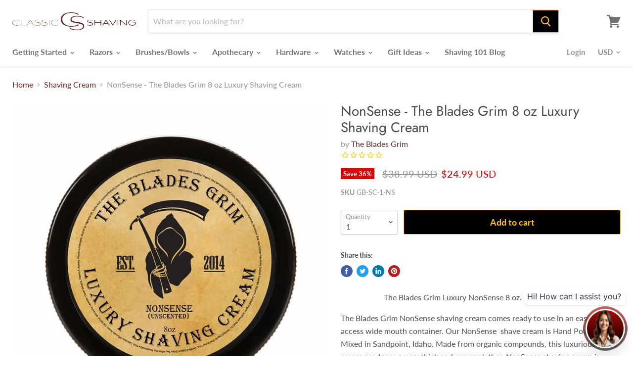

--- FILE ---
content_type: text/html; charset=utf-8
request_url: https://www.classicshaving.com/collections/shaving-cream/products/grim-luxury-shaving-cream-nonsense
body_size: 35736
content:
<!doctype html>
<html class="no-js no-touch" lang="en">
  <head>
    <meta name="facebook-domain-verification" content="0aa2ovcdvkuwsduaorldmj609mqfuj" />
    <meta charset="UTF-8" />
    <meta http-equiv="X-UA-Compatible" content="IE=edge,chrome=1" />
    <meta name="viewport" content="width=device-width, initial-scale=1.0, maximum-scale=1.0" />
    <link rel="preconnect" href="https://cdn.shopify.com">
    <link rel="preconnect" href="https://fonts.shopifycdn.com">
    <link rel="preconnect" href="https://v.shopify.com">
    <link rel="preconnect" href="https://cdn.shopifycloud.com"><!-- BEGIN app block: shopify://apps/klaviyo-email-marketing-sms/blocks/klaviyo-onsite-embed/2632fe16-c075-4321-a88b-50b567f42507 -->















  <script>
    window.klaviyoReviewsProductDesignMode = false
  </script>







<!-- END app block --><link href="https://monorail-edge.shopifysvc.com" rel="dns-prefetch">
<script>(function(){if ("sendBeacon" in navigator && "performance" in window) {try {var session_token_from_headers = performance.getEntriesByType('navigation')[0].serverTiming.find(x => x.name == '_s').description;} catch {var session_token_from_headers = undefined;}var session_cookie_matches = document.cookie.match(/_shopify_s=([^;]*)/);var session_token_from_cookie = session_cookie_matches && session_cookie_matches.length === 2 ? session_cookie_matches[1] : "";var session_token = session_token_from_headers || session_token_from_cookie || "";function handle_abandonment_event(e) {var entries = performance.getEntries().filter(function(entry) {return /monorail-edge.shopifysvc.com/.test(entry.name);});if (!window.abandonment_tracked && entries.length === 0) {window.abandonment_tracked = true;var currentMs = Date.now();var navigation_start = performance.timing.navigationStart;var payload = {shop_id: 13443741,url: window.location.href,navigation_start,duration: currentMs - navigation_start,session_token,page_type: "product"};window.navigator.sendBeacon("https://monorail-edge.shopifysvc.com/v1/produce", JSON.stringify({schema_id: "online_store_buyer_site_abandonment/1.1",payload: payload,metadata: {event_created_at_ms: currentMs,event_sent_at_ms: currentMs}}));}}window.addEventListener('pagehide', handle_abandonment_event);}}());</script>
<script id="web-pixels-manager-setup">(function e(e,d,r,n,o){if(void 0===o&&(o={}),!Boolean(null===(a=null===(i=window.Shopify)||void 0===i?void 0:i.analytics)||void 0===a?void 0:a.replayQueue)){var i,a;window.Shopify=window.Shopify||{};var t=window.Shopify;t.analytics=t.analytics||{};var s=t.analytics;s.replayQueue=[],s.publish=function(e,d,r){return s.replayQueue.push([e,d,r]),!0};try{self.performance.mark("wpm:start")}catch(e){}var l=function(){var e={modern:/Edge?\/(1{2}[4-9]|1[2-9]\d|[2-9]\d{2}|\d{4,})\.\d+(\.\d+|)|Firefox\/(1{2}[4-9]|1[2-9]\d|[2-9]\d{2}|\d{4,})\.\d+(\.\d+|)|Chrom(ium|e)\/(9{2}|\d{3,})\.\d+(\.\d+|)|(Maci|X1{2}).+ Version\/(15\.\d+|(1[6-9]|[2-9]\d|\d{3,})\.\d+)([,.]\d+|)( \(\w+\)|)( Mobile\/\w+|) Safari\/|Chrome.+OPR\/(9{2}|\d{3,})\.\d+\.\d+|(CPU[ +]OS|iPhone[ +]OS|CPU[ +]iPhone|CPU IPhone OS|CPU iPad OS)[ +]+(15[._]\d+|(1[6-9]|[2-9]\d|\d{3,})[._]\d+)([._]\d+|)|Android:?[ /-](13[3-9]|1[4-9]\d|[2-9]\d{2}|\d{4,})(\.\d+|)(\.\d+|)|Android.+Firefox\/(13[5-9]|1[4-9]\d|[2-9]\d{2}|\d{4,})\.\d+(\.\d+|)|Android.+Chrom(ium|e)\/(13[3-9]|1[4-9]\d|[2-9]\d{2}|\d{4,})\.\d+(\.\d+|)|SamsungBrowser\/([2-9]\d|\d{3,})\.\d+/,legacy:/Edge?\/(1[6-9]|[2-9]\d|\d{3,})\.\d+(\.\d+|)|Firefox\/(5[4-9]|[6-9]\d|\d{3,})\.\d+(\.\d+|)|Chrom(ium|e)\/(5[1-9]|[6-9]\d|\d{3,})\.\d+(\.\d+|)([\d.]+$|.*Safari\/(?![\d.]+ Edge\/[\d.]+$))|(Maci|X1{2}).+ Version\/(10\.\d+|(1[1-9]|[2-9]\d|\d{3,})\.\d+)([,.]\d+|)( \(\w+\)|)( Mobile\/\w+|) Safari\/|Chrome.+OPR\/(3[89]|[4-9]\d|\d{3,})\.\d+\.\d+|(CPU[ +]OS|iPhone[ +]OS|CPU[ +]iPhone|CPU IPhone OS|CPU iPad OS)[ +]+(10[._]\d+|(1[1-9]|[2-9]\d|\d{3,})[._]\d+)([._]\d+|)|Android:?[ /-](13[3-9]|1[4-9]\d|[2-9]\d{2}|\d{4,})(\.\d+|)(\.\d+|)|Mobile Safari.+OPR\/([89]\d|\d{3,})\.\d+\.\d+|Android.+Firefox\/(13[5-9]|1[4-9]\d|[2-9]\d{2}|\d{4,})\.\d+(\.\d+|)|Android.+Chrom(ium|e)\/(13[3-9]|1[4-9]\d|[2-9]\d{2}|\d{4,})\.\d+(\.\d+|)|Android.+(UC? ?Browser|UCWEB|U3)[ /]?(15\.([5-9]|\d{2,})|(1[6-9]|[2-9]\d|\d{3,})\.\d+)\.\d+|SamsungBrowser\/(5\.\d+|([6-9]|\d{2,})\.\d+)|Android.+MQ{2}Browser\/(14(\.(9|\d{2,})|)|(1[5-9]|[2-9]\d|\d{3,})(\.\d+|))(\.\d+|)|K[Aa][Ii]OS\/(3\.\d+|([4-9]|\d{2,})\.\d+)(\.\d+|)/},d=e.modern,r=e.legacy,n=navigator.userAgent;return n.match(d)?"modern":n.match(r)?"legacy":"unknown"}(),u="modern"===l?"modern":"legacy",c=(null!=n?n:{modern:"",legacy:""})[u],f=function(e){return[e.baseUrl,"/wpm","/b",e.hashVersion,"modern"===e.buildTarget?"m":"l",".js"].join("")}({baseUrl:d,hashVersion:r,buildTarget:u}),m=function(e){var d=e.version,r=e.bundleTarget,n=e.surface,o=e.pageUrl,i=e.monorailEndpoint;return{emit:function(e){var a=e.status,t=e.errorMsg,s=(new Date).getTime(),l=JSON.stringify({metadata:{event_sent_at_ms:s},events:[{schema_id:"web_pixels_manager_load/3.1",payload:{version:d,bundle_target:r,page_url:o,status:a,surface:n,error_msg:t},metadata:{event_created_at_ms:s}}]});if(!i)return console&&console.warn&&console.warn("[Web Pixels Manager] No Monorail endpoint provided, skipping logging."),!1;try{return self.navigator.sendBeacon.bind(self.navigator)(i,l)}catch(e){}var u=new XMLHttpRequest;try{return u.open("POST",i,!0),u.setRequestHeader("Content-Type","text/plain"),u.send(l),!0}catch(e){return console&&console.warn&&console.warn("[Web Pixels Manager] Got an unhandled error while logging to Monorail."),!1}}}}({version:r,bundleTarget:l,surface:e.surface,pageUrl:self.location.href,monorailEndpoint:e.monorailEndpoint});try{o.browserTarget=l,function(e){var d=e.src,r=e.async,n=void 0===r||r,o=e.onload,i=e.onerror,a=e.sri,t=e.scriptDataAttributes,s=void 0===t?{}:t,l=document.createElement("script"),u=document.querySelector("head"),c=document.querySelector("body");if(l.async=n,l.src=d,a&&(l.integrity=a,l.crossOrigin="anonymous"),s)for(var f in s)if(Object.prototype.hasOwnProperty.call(s,f))try{l.dataset[f]=s[f]}catch(e){}if(o&&l.addEventListener("load",o),i&&l.addEventListener("error",i),u)u.appendChild(l);else{if(!c)throw new Error("Did not find a head or body element to append the script");c.appendChild(l)}}({src:f,async:!0,onload:function(){if(!function(){var e,d;return Boolean(null===(d=null===(e=window.Shopify)||void 0===e?void 0:e.analytics)||void 0===d?void 0:d.initialized)}()){var d=window.webPixelsManager.init(e)||void 0;if(d){var r=window.Shopify.analytics;r.replayQueue.forEach((function(e){var r=e[0],n=e[1],o=e[2];d.publishCustomEvent(r,n,o)})),r.replayQueue=[],r.publish=d.publishCustomEvent,r.visitor=d.visitor,r.initialized=!0}}},onerror:function(){return m.emit({status:"failed",errorMsg:"".concat(f," has failed to load")})},sri:function(e){var d=/^sha384-[A-Za-z0-9+/=]+$/;return"string"==typeof e&&d.test(e)}(c)?c:"",scriptDataAttributes:o}),m.emit({status:"loading"})}catch(e){m.emit({status:"failed",errorMsg:(null==e?void 0:e.message)||"Unknown error"})}}})({shopId: 13443741,storefrontBaseUrl: "https://www.classicshaving.com",extensionsBaseUrl: "https://extensions.shopifycdn.com/cdn/shopifycloud/web-pixels-manager",monorailEndpoint: "https://monorail-edge.shopifysvc.com/unstable/produce_batch",surface: "storefront-renderer",enabledBetaFlags: ["2dca8a86"],webPixelsConfigList: [{"id":"328040547","configuration":"{\"config\":\"{\\\"pixel_id\\\":\\\"G-0PRG8JQF5P\\\",\\\"target_country\\\":\\\"US\\\",\\\"gtag_events\\\":[{\\\"type\\\":\\\"search\\\",\\\"action_label\\\":[\\\"G-0PRG8JQF5P\\\",\\\"AW-1001409213\\\/AGHjCM39locBEL2Vwd0D\\\"]},{\\\"type\\\":\\\"begin_checkout\\\",\\\"action_label\\\":[\\\"G-0PRG8JQF5P\\\",\\\"AW-1001409213\\\/N25ZCMr9locBEL2Vwd0D\\\"]},{\\\"type\\\":\\\"view_item\\\",\\\"action_label\\\":[\\\"G-0PRG8JQF5P\\\",\\\"AW-1001409213\\\/KtAVCMT9locBEL2Vwd0D\\\",\\\"MC-NVC8L5WYH3\\\"]},{\\\"type\\\":\\\"purchase\\\",\\\"action_label\\\":[\\\"G-0PRG8JQF5P\\\",\\\"AW-1001409213\\\/xvJ7CMH9locBEL2Vwd0D\\\",\\\"MC-NVC8L5WYH3\\\"]},{\\\"type\\\":\\\"page_view\\\",\\\"action_label\\\":[\\\"G-0PRG8JQF5P\\\",\\\"AW-1001409213\\\/946TCL79locBEL2Vwd0D\\\",\\\"MC-NVC8L5WYH3\\\"]},{\\\"type\\\":\\\"add_payment_info\\\",\\\"action_label\\\":[\\\"G-0PRG8JQF5P\\\",\\\"AW-1001409213\\\/UfuCCND9locBEL2Vwd0D\\\"]},{\\\"type\\\":\\\"add_to_cart\\\",\\\"action_label\\\":[\\\"G-0PRG8JQF5P\\\",\\\"AW-1001409213\\\/QbH5CMf9locBEL2Vwd0D\\\"]}],\\\"enable_monitoring_mode\\\":false}\"}","eventPayloadVersion":"v1","runtimeContext":"OPEN","scriptVersion":"b2a88bafab3e21179ed38636efcd8a93","type":"APP","apiClientId":1780363,"privacyPurposes":[],"dataSharingAdjustments":{"protectedCustomerApprovalScopes":["read_customer_address","read_customer_email","read_customer_name","read_customer_personal_data","read_customer_phone"]}},{"id":"316899427","configuration":"{\"pixelCode\":\"CEHR6I3C77U405K27SMG\"}","eventPayloadVersion":"v1","runtimeContext":"STRICT","scriptVersion":"22e92c2ad45662f435e4801458fb78cc","type":"APP","apiClientId":4383523,"privacyPurposes":["ANALYTICS","MARKETING","SALE_OF_DATA"],"dataSharingAdjustments":{"protectedCustomerApprovalScopes":["read_customer_address","read_customer_email","read_customer_name","read_customer_personal_data","read_customer_phone"]}},{"id":"150634595","configuration":"{\"pixel_id\":\"2185268844817973\",\"pixel_type\":\"facebook_pixel\",\"metaapp_system_user_token\":\"-\"}","eventPayloadVersion":"v1","runtimeContext":"OPEN","scriptVersion":"ca16bc87fe92b6042fbaa3acc2fbdaa6","type":"APP","apiClientId":2329312,"privacyPurposes":["ANALYTICS","MARKETING","SALE_OF_DATA"],"dataSharingAdjustments":{"protectedCustomerApprovalScopes":["read_customer_address","read_customer_email","read_customer_name","read_customer_personal_data","read_customer_phone"]}},{"id":"44269667","configuration":"{\"tagID\":\"2613020049358\"}","eventPayloadVersion":"v1","runtimeContext":"STRICT","scriptVersion":"18031546ee651571ed29edbe71a3550b","type":"APP","apiClientId":3009811,"privacyPurposes":["ANALYTICS","MARKETING","SALE_OF_DATA"],"dataSharingAdjustments":{"protectedCustomerApprovalScopes":["read_customer_address","read_customer_email","read_customer_name","read_customer_personal_data","read_customer_phone"]}},{"id":"4915299","configuration":"{\"myshopifyDomain\":\"classicshaving.myshopify.com\"}","eventPayloadVersion":"v1","runtimeContext":"STRICT","scriptVersion":"23b97d18e2aa74363140dc29c9284e87","type":"APP","apiClientId":2775569,"privacyPurposes":["ANALYTICS","MARKETING","SALE_OF_DATA"],"dataSharingAdjustments":{"protectedCustomerApprovalScopes":["read_customer_address","read_customer_email","read_customer_name","read_customer_phone","read_customer_personal_data"]}},{"id":"50954339","eventPayloadVersion":"v1","runtimeContext":"LAX","scriptVersion":"1","type":"CUSTOM","privacyPurposes":["MARKETING"],"name":"Meta pixel (migrated)"},{"id":"66912355","eventPayloadVersion":"v1","runtimeContext":"LAX","scriptVersion":"1","type":"CUSTOM","privacyPurposes":["ANALYTICS"],"name":"Google Analytics tag (migrated)"},{"id":"shopify-app-pixel","configuration":"{}","eventPayloadVersion":"v1","runtimeContext":"STRICT","scriptVersion":"0450","apiClientId":"shopify-pixel","type":"APP","privacyPurposes":["ANALYTICS","MARKETING"]},{"id":"shopify-custom-pixel","eventPayloadVersion":"v1","runtimeContext":"LAX","scriptVersion":"0450","apiClientId":"shopify-pixel","type":"CUSTOM","privacyPurposes":["ANALYTICS","MARKETING"]}],isMerchantRequest: false,initData: {"shop":{"name":"Classic Shaving","paymentSettings":{"currencyCode":"USD"},"myshopifyDomain":"classicshaving.myshopify.com","countryCode":"US","storefrontUrl":"https:\/\/www.classicshaving.com"},"customer":null,"cart":null,"checkout":null,"productVariants":[{"price":{"amount":24.99,"currencyCode":"USD"},"product":{"title":"NonSense - The Blades Grim 8 oz Luxury Shaving Cream","vendor":"The Blades Grim","id":"12313457555","untranslatedTitle":"NonSense - The Blades Grim 8 oz Luxury Shaving Cream","url":"\/products\/grim-luxury-shaving-cream-nonsense","type":"Accessories,Shaving Cream,USA Shaving Toiletries"},"id":"51036683347","image":{"src":"\/\/www.classicshaving.com\/cdn\/shop\/products\/Nonsense-The-Blades-Grim-Shave-Cream.jpg?v=1537641032"},"sku":"GB-SC-1-NS","title":"Default Title","untranslatedTitle":"Default Title"}],"purchasingCompany":null},},"https://www.classicshaving.com/cdn","fcfee988w5aeb613cpc8e4bc33m6693e112",{"modern":"","legacy":""},{"shopId":"13443741","storefrontBaseUrl":"https:\/\/www.classicshaving.com","extensionBaseUrl":"https:\/\/extensions.shopifycdn.com\/cdn\/shopifycloud\/web-pixels-manager","surface":"storefront-renderer","enabledBetaFlags":"[\"2dca8a86\"]","isMerchantRequest":"false","hashVersion":"fcfee988w5aeb613cpc8e4bc33m6693e112","publish":"custom","events":"[[\"page_viewed\",{}],[\"product_viewed\",{\"productVariant\":{\"price\":{\"amount\":24.99,\"currencyCode\":\"USD\"},\"product\":{\"title\":\"NonSense - The Blades Grim 8 oz Luxury Shaving Cream\",\"vendor\":\"The Blades Grim\",\"id\":\"12313457555\",\"untranslatedTitle\":\"NonSense - The Blades Grim 8 oz Luxury Shaving Cream\",\"url\":\"\/products\/grim-luxury-shaving-cream-nonsense\",\"type\":\"Accessories,Shaving Cream,USA Shaving Toiletries\"},\"id\":\"51036683347\",\"image\":{\"src\":\"\/\/www.classicshaving.com\/cdn\/shop\/products\/Nonsense-The-Blades-Grim-Shave-Cream.jpg?v=1537641032\"},\"sku\":\"GB-SC-1-NS\",\"title\":\"Default Title\",\"untranslatedTitle\":\"Default Title\"}}]]"});</script><script>
  window.ShopifyAnalytics = window.ShopifyAnalytics || {};
  window.ShopifyAnalytics.meta = window.ShopifyAnalytics.meta || {};
  window.ShopifyAnalytics.meta.currency = 'USD';
  var meta = {"product":{"id":12313457555,"gid":"gid:\/\/shopify\/Product\/12313457555","vendor":"The Blades Grim","type":"Accessories,Shaving Cream,USA Shaving Toiletries","handle":"grim-luxury-shaving-cream-nonsense","variants":[{"id":51036683347,"price":2499,"name":"NonSense - The Blades Grim 8 oz Luxury Shaving Cream","public_title":null,"sku":"GB-SC-1-NS"}],"remote":false},"page":{"pageType":"product","resourceType":"product","resourceId":12313457555,"requestId":"e360b375-099a-46c7-b42e-276aecfdd2f0-1768546555"}};
  for (var attr in meta) {
    window.ShopifyAnalytics.meta[attr] = meta[attr];
  }
</script>
<script class="analytics">
  (function () {
    var customDocumentWrite = function(content) {
      var jquery = null;

      if (window.jQuery) {
        jquery = window.jQuery;
      } else if (window.Checkout && window.Checkout.$) {
        jquery = window.Checkout.$;
      }

      if (jquery) {
        jquery('body').append(content);
      }
    };

    var hasLoggedConversion = function(token) {
      if (token) {
        return document.cookie.indexOf('loggedConversion=' + token) !== -1;
      }
      return false;
    }

    var setCookieIfConversion = function(token) {
      if (token) {
        var twoMonthsFromNow = new Date(Date.now());
        twoMonthsFromNow.setMonth(twoMonthsFromNow.getMonth() + 2);

        document.cookie = 'loggedConversion=' + token + '; expires=' + twoMonthsFromNow;
      }
    }

    var trekkie = window.ShopifyAnalytics.lib = window.trekkie = window.trekkie || [];
    if (trekkie.integrations) {
      return;
    }
    trekkie.methods = [
      'identify',
      'page',
      'ready',
      'track',
      'trackForm',
      'trackLink'
    ];
    trekkie.factory = function(method) {
      return function() {
        var args = Array.prototype.slice.call(arguments);
        args.unshift(method);
        trekkie.push(args);
        return trekkie;
      };
    };
    for (var i = 0; i < trekkie.methods.length; i++) {
      var key = trekkie.methods[i];
      trekkie[key] = trekkie.factory(key);
    }
    trekkie.load = function(config) {
      trekkie.config = config || {};
      trekkie.config.initialDocumentCookie = document.cookie;
      var first = document.getElementsByTagName('script')[0];
      var script = document.createElement('script');
      script.type = 'text/javascript';
      script.onerror = function(e) {
        var scriptFallback = document.createElement('script');
        scriptFallback.type = 'text/javascript';
        scriptFallback.onerror = function(error) {
                var Monorail = {
      produce: function produce(monorailDomain, schemaId, payload) {
        var currentMs = new Date().getTime();
        var event = {
          schema_id: schemaId,
          payload: payload,
          metadata: {
            event_created_at_ms: currentMs,
            event_sent_at_ms: currentMs
          }
        };
        return Monorail.sendRequest("https://" + monorailDomain + "/v1/produce", JSON.stringify(event));
      },
      sendRequest: function sendRequest(endpointUrl, payload) {
        // Try the sendBeacon API
        if (window && window.navigator && typeof window.navigator.sendBeacon === 'function' && typeof window.Blob === 'function' && !Monorail.isIos12()) {
          var blobData = new window.Blob([payload], {
            type: 'text/plain'
          });

          if (window.navigator.sendBeacon(endpointUrl, blobData)) {
            return true;
          } // sendBeacon was not successful

        } // XHR beacon

        var xhr = new XMLHttpRequest();

        try {
          xhr.open('POST', endpointUrl);
          xhr.setRequestHeader('Content-Type', 'text/plain');
          xhr.send(payload);
        } catch (e) {
          console.log(e);
        }

        return false;
      },
      isIos12: function isIos12() {
        return window.navigator.userAgent.lastIndexOf('iPhone; CPU iPhone OS 12_') !== -1 || window.navigator.userAgent.lastIndexOf('iPad; CPU OS 12_') !== -1;
      }
    };
    Monorail.produce('monorail-edge.shopifysvc.com',
      'trekkie_storefront_load_errors/1.1',
      {shop_id: 13443741,
      theme_id: 120239063139,
      app_name: "storefront",
      context_url: window.location.href,
      source_url: "//www.classicshaving.com/cdn/s/trekkie.storefront.cd680fe47e6c39ca5d5df5f0a32d569bc48c0f27.min.js"});

        };
        scriptFallback.async = true;
        scriptFallback.src = '//www.classicshaving.com/cdn/s/trekkie.storefront.cd680fe47e6c39ca5d5df5f0a32d569bc48c0f27.min.js';
        first.parentNode.insertBefore(scriptFallback, first);
      };
      script.async = true;
      script.src = '//www.classicshaving.com/cdn/s/trekkie.storefront.cd680fe47e6c39ca5d5df5f0a32d569bc48c0f27.min.js';
      first.parentNode.insertBefore(script, first);
    };
    trekkie.load(
      {"Trekkie":{"appName":"storefront","development":false,"defaultAttributes":{"shopId":13443741,"isMerchantRequest":null,"themeId":120239063139,"themeCityHash":"1966445752639548348","contentLanguage":"en","currency":"USD"},"isServerSideCookieWritingEnabled":true,"monorailRegion":"shop_domain","enabledBetaFlags":["65f19447"]},"Session Attribution":{},"S2S":{"facebookCapiEnabled":true,"source":"trekkie-storefront-renderer","apiClientId":580111}}
    );

    var loaded = false;
    trekkie.ready(function() {
      if (loaded) return;
      loaded = true;

      window.ShopifyAnalytics.lib = window.trekkie;

      var originalDocumentWrite = document.write;
      document.write = customDocumentWrite;
      try { window.ShopifyAnalytics.merchantGoogleAnalytics.call(this); } catch(error) {};
      document.write = originalDocumentWrite;

      window.ShopifyAnalytics.lib.page(null,{"pageType":"product","resourceType":"product","resourceId":12313457555,"requestId":"e360b375-099a-46c7-b42e-276aecfdd2f0-1768546555","shopifyEmitted":true});

      var match = window.location.pathname.match(/checkouts\/(.+)\/(thank_you|post_purchase)/)
      var token = match? match[1]: undefined;
      if (!hasLoggedConversion(token)) {
        setCookieIfConversion(token);
        window.ShopifyAnalytics.lib.track("Viewed Product",{"currency":"USD","variantId":51036683347,"productId":12313457555,"productGid":"gid:\/\/shopify\/Product\/12313457555","name":"NonSense - The Blades Grim 8 oz Luxury Shaving Cream","price":"24.99","sku":"GB-SC-1-NS","brand":"The Blades Grim","variant":null,"category":"Accessories,Shaving Cream,USA Shaving Toiletries","nonInteraction":true,"remote":false},undefined,undefined,{"shopifyEmitted":true});
      window.ShopifyAnalytics.lib.track("monorail:\/\/trekkie_storefront_viewed_product\/1.1",{"currency":"USD","variantId":51036683347,"productId":12313457555,"productGid":"gid:\/\/shopify\/Product\/12313457555","name":"NonSense - The Blades Grim 8 oz Luxury Shaving Cream","price":"24.99","sku":"GB-SC-1-NS","brand":"The Blades Grim","variant":null,"category":"Accessories,Shaving Cream,USA Shaving Toiletries","nonInteraction":true,"remote":false,"referer":"https:\/\/www.classicshaving.com\/collections\/shaving-cream\/products\/grim-luxury-shaving-cream-nonsense"});
      }
    });


        var eventsListenerScript = document.createElement('script');
        eventsListenerScript.async = true;
        eventsListenerScript.src = "//www.classicshaving.com/cdn/shopifycloud/storefront/assets/shop_events_listener-3da45d37.js";
        document.getElementsByTagName('head')[0].appendChild(eventsListenerScript);

})();</script>
  <script>
  if (!window.ga || (window.ga && typeof window.ga !== 'function')) {
    window.ga = function ga() {
      (window.ga.q = window.ga.q || []).push(arguments);
      if (window.Shopify && window.Shopify.analytics && typeof window.Shopify.analytics.publish === 'function') {
        window.Shopify.analytics.publish("ga_stub_called", {}, {sendTo: "google_osp_migration"});
      }
      console.error("Shopify's Google Analytics stub called with:", Array.from(arguments), "\nSee https://help.shopify.com/manual/promoting-marketing/pixels/pixel-migration#google for more information.");
    };
    if (window.Shopify && window.Shopify.analytics && typeof window.Shopify.analytics.publish === 'function') {
      window.Shopify.analytics.publish("ga_stub_initialized", {}, {sendTo: "google_osp_migration"});
    }
  }
</script>
<script
  defer
  src="https://www.classicshaving.com/cdn/shopifycloud/perf-kit/shopify-perf-kit-3.0.4.min.js"
  data-application="storefront-renderer"
  data-shop-id="13443741"
  data-render-region="gcp-us-central1"
  data-page-type="product"
  data-theme-instance-id="120239063139"
  data-theme-name="Empire"
  data-theme-version="4.6.0"
  data-monorail-region="shop_domain"
  data-resource-timing-sampling-rate="10"
  data-shs="true"
  data-shs-beacon="true"
  data-shs-export-with-fetch="true"
  data-shs-logs-sample-rate="1"
  data-shs-beacon-endpoint="https://www.classicshaving.com/api/collect"
></script>
</head>
   

   
    <title>NonSense - The Blades Grim 8 oz Shave Cream — Classic Shaving</title>
    
      <meta name="description" content="The Blades Grim Hand Poured and Mixed NonSense 8 oz Organic and All Natural Shaving Cream. These are our highly praised shaving creams handmade in North Idaho.">
    
    
  <link rel="shortcut icon" href="//www.classicshaving.com/cdn/shop/files/classic_favicon_950b9ead-88f9-493e-b7ff-23b5f284a081_32x32.jpg?v=1613787013" type="image/png">

    
      <link rel="canonical" href="https://www.classicshaving.com/products/grim-luxury-shaving-cream-nonsense" />
    
    <meta name="viewport" content="width=device-width">
    
    















<meta property="og:site_name" content="Classic Shaving">
<meta property="og:url" content="https://www.classicshaving.com/products/grim-luxury-shaving-cream-nonsense">
<meta property="og:title" content="NonSense - The Blades Grim 8 oz Luxury Shaving Cream">
<meta property="og:type" content="website">
<meta property="og:description" content="The Blades Grim Hand Poured and Mixed NonSense 8 oz Organic and All Natural Shaving Cream. These are our highly praised shaving creams handmade in North Idaho.">




    
    
    

    
    
    <meta
      property="og:image"
      content="https://www.classicshaving.com/cdn/shop/products/Nonsense-The-Blades-Grim-Shave-Cream_1200x1200.jpg?v=1537641032"
    />
    <meta
      property="og:image:secure_url"
      content="https://www.classicshaving.com/cdn/shop/products/Nonsense-The-Blades-Grim-Shave-Cream_1200x1200.jpg?v=1537641032"
    />
    <meta property="og:image:width" content="1200" />
    <meta property="og:image:height" content="1200" />
    
    
    <meta property="og:image:alt" content="NonSense - The Blades Grim 8 oz Luxury Shaving Cream" />
  
















<meta name="twitter:title" content="NonSense - The Blades Grim 8 oz Shave Cream">
<meta name="twitter:description" content="The Blades Grim Hand Poured and Mixed NonSense 8 oz Organic and All Natural Shaving Cream. These are our highly praised shaving creams handmade in North Idaho.">


    
    
    
      
      
      <meta name="twitter:card" content="summary">
    
    
    <meta
      property="twitter:image"
      content="https://www.classicshaving.com/cdn/shop/products/Nonsense-The-Blades-Grim-Shave-Cream_1200x1200_crop_center.jpg?v=1537641032"
    />
    <meta property="twitter:image:width" content="1200" />
    <meta property="twitter:image:height" content="1200" />
    
    
    <meta property="twitter:image:alt" content="NonSense - The Blades Grim 8 oz Luxury Shaving Cream" />
  


    <link rel="preload" href="//www.classicshaving.com/cdn/fonts/lato/lato_n7.900f219bc7337bc57a7a2151983f0a4a4d9d5dcf.woff2" as="font" crossorigin="anonymous">
    <link rel="preload" as="style" href="//www.classicshaving.com/cdn/shop/t/75/assets/theme.scss.css?v=97757224692455494141759331595">
    <link rel="preload" as="style" href="//www.classicshaving.com/cdn/shop/t/75/assets/custom.css?v=4525830843864844781618257885">
    <script src="https://cdnjs.cloudflare.com/ajax/libs/jquery/3.2.1/jquery.min.js"></script>
    
    <script>window.performance && window.performance.mark && window.performance.mark('shopify.content_for_header.start');</script><meta name="google-site-verification" content="wXKCdALQsYxNQU6-YtL_IiH8AhmfTXELqoIwjfJ0CPk">
<meta id="shopify-digital-wallet" name="shopify-digital-wallet" content="/13443741/digital_wallets/dialog">
<meta name="shopify-checkout-api-token" content="e0c29a6e5aac4d4c9affd1f9fef9b6f3">
<meta id="in-context-paypal-metadata" data-shop-id="13443741" data-venmo-supported="true" data-environment="production" data-locale="en_US" data-paypal-v4="true" data-currency="USD">
<link rel="alternate" type="application/json+oembed" href="https://www.classicshaving.com/products/grim-luxury-shaving-cream-nonsense.oembed">
<script async="async" src="/checkouts/internal/preloads.js?locale=en-US"></script>
<link rel="preconnect" href="https://shop.app" crossorigin="anonymous">
<script async="async" src="https://shop.app/checkouts/internal/preloads.js?locale=en-US&shop_id=13443741" crossorigin="anonymous"></script>
<script id="shopify-features" type="application/json">{"accessToken":"e0c29a6e5aac4d4c9affd1f9fef9b6f3","betas":["rich-media-storefront-analytics"],"domain":"www.classicshaving.com","predictiveSearch":true,"shopId":13443741,"locale":"en"}</script>
<script>var Shopify = Shopify || {};
Shopify.shop = "classicshaving.myshopify.com";
Shopify.locale = "en";
Shopify.currency = {"active":"USD","rate":"1.0"};
Shopify.country = "US";
Shopify.theme = {"name":"Empire - shaving blog | Bold | Apr.12.21","id":120239063139,"schema_name":"Empire","schema_version":"4.6.0","theme_store_id":838,"role":"main"};
Shopify.theme.handle = "null";
Shopify.theme.style = {"id":null,"handle":null};
Shopify.cdnHost = "www.classicshaving.com/cdn";
Shopify.routes = Shopify.routes || {};
Shopify.routes.root = "/";</script>
<script type="module">!function(o){(o.Shopify=o.Shopify||{}).modules=!0}(window);</script>
<script>!function(o){function n(){var o=[];function n(){o.push(Array.prototype.slice.apply(arguments))}return n.q=o,n}var t=o.Shopify=o.Shopify||{};t.loadFeatures=n(),t.autoloadFeatures=n()}(window);</script>
<script>
  window.ShopifyPay = window.ShopifyPay || {};
  window.ShopifyPay.apiHost = "shop.app\/pay";
  window.ShopifyPay.redirectState = null;
</script>
<script id="shop-js-analytics" type="application/json">{"pageType":"product"}</script>
<script defer="defer" async type="module" src="//www.classicshaving.com/cdn/shopifycloud/shop-js/modules/v2/client.init-shop-cart-sync_IZsNAliE.en.esm.js"></script>
<script defer="defer" async type="module" src="//www.classicshaving.com/cdn/shopifycloud/shop-js/modules/v2/chunk.common_0OUaOowp.esm.js"></script>
<script type="module">
  await import("//www.classicshaving.com/cdn/shopifycloud/shop-js/modules/v2/client.init-shop-cart-sync_IZsNAliE.en.esm.js");
await import("//www.classicshaving.com/cdn/shopifycloud/shop-js/modules/v2/chunk.common_0OUaOowp.esm.js");

  window.Shopify.SignInWithShop?.initShopCartSync?.({"fedCMEnabled":true,"windoidEnabled":true});

</script>
<script>
  window.Shopify = window.Shopify || {};
  if (!window.Shopify.featureAssets) window.Shopify.featureAssets = {};
  window.Shopify.featureAssets['shop-js'] = {"shop-cart-sync":["modules/v2/client.shop-cart-sync_DLOhI_0X.en.esm.js","modules/v2/chunk.common_0OUaOowp.esm.js"],"init-fed-cm":["modules/v2/client.init-fed-cm_C6YtU0w6.en.esm.js","modules/v2/chunk.common_0OUaOowp.esm.js"],"shop-button":["modules/v2/client.shop-button_BCMx7GTG.en.esm.js","modules/v2/chunk.common_0OUaOowp.esm.js"],"shop-cash-offers":["modules/v2/client.shop-cash-offers_BT26qb5j.en.esm.js","modules/v2/chunk.common_0OUaOowp.esm.js","modules/v2/chunk.modal_CGo_dVj3.esm.js"],"init-windoid":["modules/v2/client.init-windoid_B9PkRMql.en.esm.js","modules/v2/chunk.common_0OUaOowp.esm.js"],"init-shop-email-lookup-coordinator":["modules/v2/client.init-shop-email-lookup-coordinator_DZkqjsbU.en.esm.js","modules/v2/chunk.common_0OUaOowp.esm.js"],"shop-toast-manager":["modules/v2/client.shop-toast-manager_Di2EnuM7.en.esm.js","modules/v2/chunk.common_0OUaOowp.esm.js"],"shop-login-button":["modules/v2/client.shop-login-button_BtqW_SIO.en.esm.js","modules/v2/chunk.common_0OUaOowp.esm.js","modules/v2/chunk.modal_CGo_dVj3.esm.js"],"avatar":["modules/v2/client.avatar_BTnouDA3.en.esm.js"],"pay-button":["modules/v2/client.pay-button_CWa-C9R1.en.esm.js","modules/v2/chunk.common_0OUaOowp.esm.js"],"init-shop-cart-sync":["modules/v2/client.init-shop-cart-sync_IZsNAliE.en.esm.js","modules/v2/chunk.common_0OUaOowp.esm.js"],"init-customer-accounts":["modules/v2/client.init-customer-accounts_DenGwJTU.en.esm.js","modules/v2/client.shop-login-button_BtqW_SIO.en.esm.js","modules/v2/chunk.common_0OUaOowp.esm.js","modules/v2/chunk.modal_CGo_dVj3.esm.js"],"init-shop-for-new-customer-accounts":["modules/v2/client.init-shop-for-new-customer-accounts_JdHXxpS9.en.esm.js","modules/v2/client.shop-login-button_BtqW_SIO.en.esm.js","modules/v2/chunk.common_0OUaOowp.esm.js","modules/v2/chunk.modal_CGo_dVj3.esm.js"],"init-customer-accounts-sign-up":["modules/v2/client.init-customer-accounts-sign-up_D6__K_p8.en.esm.js","modules/v2/client.shop-login-button_BtqW_SIO.en.esm.js","modules/v2/chunk.common_0OUaOowp.esm.js","modules/v2/chunk.modal_CGo_dVj3.esm.js"],"checkout-modal":["modules/v2/client.checkout-modal_C_ZQDY6s.en.esm.js","modules/v2/chunk.common_0OUaOowp.esm.js","modules/v2/chunk.modal_CGo_dVj3.esm.js"],"shop-follow-button":["modules/v2/client.shop-follow-button_XetIsj8l.en.esm.js","modules/v2/chunk.common_0OUaOowp.esm.js","modules/v2/chunk.modal_CGo_dVj3.esm.js"],"lead-capture":["modules/v2/client.lead-capture_DvA72MRN.en.esm.js","modules/v2/chunk.common_0OUaOowp.esm.js","modules/v2/chunk.modal_CGo_dVj3.esm.js"],"shop-login":["modules/v2/client.shop-login_ClXNxyh6.en.esm.js","modules/v2/chunk.common_0OUaOowp.esm.js","modules/v2/chunk.modal_CGo_dVj3.esm.js"],"payment-terms":["modules/v2/client.payment-terms_CNlwjfZz.en.esm.js","modules/v2/chunk.common_0OUaOowp.esm.js","modules/v2/chunk.modal_CGo_dVj3.esm.js"]};
</script>
<script>(function() {
  var isLoaded = false;
  function asyncLoad() {
    if (isLoaded) return;
    isLoaded = true;
    var urls = ["https:\/\/motivate.shopapps.site\/motivator.php?shop=classicshaving.myshopify.com","https:\/\/api.ns8.com\/v1\/analytics\/script\/34838528?name=latestVisitors\u0026shop=classicshaving.myshopify.com","\/\/findify-assets-2bveeb6u8ag.netdna-ssl.com\/search\/prod\/classicshaving.myshopify.com.min.js?shop=classicshaving.myshopify.com","https:\/\/recovermycart.com\/Manage\/CartJS_v2?shop=classicshaving.myshopify.com\u0026shop=classicshaving.myshopify.com","https:\/\/upsells.boldapps.net\/v2_ui\/js\/UpsellTracker.js?shop=classicshaving.myshopify.com","https:\/\/orderstatus.w3apps.co\/js\/orderlookup.js?shop=classicshaving.myshopify.com","https:\/\/upsells.boldapps.net\/v2_ui\/js\/upsell.js?shop=classicshaving.myshopify.com","https:\/\/cdn.recovermycart.com\/scripts\/CartJS_v2.min.js?shop=classicshaving.myshopify.com\u0026shop=classicshaving.myshopify.com","https:\/\/cdn.recovermycart.com\/tsAppScript\/rmcApp.min.js?shop=classicshaving.myshopify.com","https:\/\/cdn-01.recovermycart.com\/ExitPopup-d0fc457d-248f-4357-8906-7bede1dd5ca7.js?ver=2417b157-1c22-4d41-87fc-2d5ee3c7cdb2\u0026shop=classicshaving.myshopify.com","https:\/\/script.app.flomllr.com\/controller.js?stamp=1615413534406\u0026shop=classicshaving.myshopify.com"];
    for (var i = 0; i < urls.length; i++) {
      var s = document.createElement('script');
      s.type = 'text/javascript';
      s.async = true;
      s.src = urls[i];
      var x = document.getElementsByTagName('script')[0];
      x.parentNode.insertBefore(s, x);
    }
  };
  if(window.attachEvent) {
    window.attachEvent('onload', asyncLoad);
  } else {
    window.addEventListener('load', asyncLoad, false);
  }
})();</script>
<script id="__st">var __st={"a":13443741,"offset":-28800,"reqid":"e360b375-099a-46c7-b42e-276aecfdd2f0-1768546555","pageurl":"www.classicshaving.com\/collections\/shaving-cream\/products\/grim-luxury-shaving-cream-nonsense","u":"28a42907cfa1","p":"product","rtyp":"product","rid":12313457555};</script>
<script>window.ShopifyPaypalV4VisibilityTracking = true;</script>
<script id="captcha-bootstrap">!function(){'use strict';const t='contact',e='account',n='new_comment',o=[[t,t],['blogs',n],['comments',n],[t,'customer']],c=[[e,'customer_login'],[e,'guest_login'],[e,'recover_customer_password'],[e,'create_customer']],r=t=>t.map((([t,e])=>`form[action*='/${t}']:not([data-nocaptcha='true']) input[name='form_type'][value='${e}']`)).join(','),a=t=>()=>t?[...document.querySelectorAll(t)].map((t=>t.form)):[];function s(){const t=[...o],e=r(t);return a(e)}const i='password',u='form_key',d=['recaptcha-v3-token','g-recaptcha-response','h-captcha-response',i],f=()=>{try{return window.sessionStorage}catch{return}},m='__shopify_v',_=t=>t.elements[u];function p(t,e,n=!1){try{const o=window.sessionStorage,c=JSON.parse(o.getItem(e)),{data:r}=function(t){const{data:e,action:n}=t;return t[m]||n?{data:e,action:n}:{data:t,action:n}}(c);for(const[e,n]of Object.entries(r))t.elements[e]&&(t.elements[e].value=n);n&&o.removeItem(e)}catch(o){console.error('form repopulation failed',{error:o})}}const l='form_type',E='cptcha';function T(t){t.dataset[E]=!0}const w=window,h=w.document,L='Shopify',v='ce_forms',y='captcha';let A=!1;((t,e)=>{const n=(g='f06e6c50-85a8-45c8-87d0-21a2b65856fe',I='https://cdn.shopify.com/shopifycloud/storefront-forms-hcaptcha/ce_storefront_forms_captcha_hcaptcha.v1.5.2.iife.js',D={infoText:'Protected by hCaptcha',privacyText:'Privacy',termsText:'Terms'},(t,e,n)=>{const o=w[L][v],c=o.bindForm;if(c)return c(t,g,e,D).then(n);var r;o.q.push([[t,g,e,D],n]),r=I,A||(h.body.append(Object.assign(h.createElement('script'),{id:'captcha-provider',async:!0,src:r})),A=!0)});var g,I,D;w[L]=w[L]||{},w[L][v]=w[L][v]||{},w[L][v].q=[],w[L][y]=w[L][y]||{},w[L][y].protect=function(t,e){n(t,void 0,e),T(t)},Object.freeze(w[L][y]),function(t,e,n,w,h,L){const[v,y,A,g]=function(t,e,n){const i=e?o:[],u=t?c:[],d=[...i,...u],f=r(d),m=r(i),_=r(d.filter((([t,e])=>n.includes(e))));return[a(f),a(m),a(_),s()]}(w,h,L),I=t=>{const e=t.target;return e instanceof HTMLFormElement?e:e&&e.form},D=t=>v().includes(t);t.addEventListener('submit',(t=>{const e=I(t);if(!e)return;const n=D(e)&&!e.dataset.hcaptchaBound&&!e.dataset.recaptchaBound,o=_(e),c=g().includes(e)&&(!o||!o.value);(n||c)&&t.preventDefault(),c&&!n&&(function(t){try{if(!f())return;!function(t){const e=f();if(!e)return;const n=_(t);if(!n)return;const o=n.value;o&&e.removeItem(o)}(t);const e=Array.from(Array(32),(()=>Math.random().toString(36)[2])).join('');!function(t,e){_(t)||t.append(Object.assign(document.createElement('input'),{type:'hidden',name:u})),t.elements[u].value=e}(t,e),function(t,e){const n=f();if(!n)return;const o=[...t.querySelectorAll(`input[type='${i}']`)].map((({name:t})=>t)),c=[...d,...o],r={};for(const[a,s]of new FormData(t).entries())c.includes(a)||(r[a]=s);n.setItem(e,JSON.stringify({[m]:1,action:t.action,data:r}))}(t,e)}catch(e){console.error('failed to persist form',e)}}(e),e.submit())}));const S=(t,e)=>{t&&!t.dataset[E]&&(n(t,e.some((e=>e===t))),T(t))};for(const o of['focusin','change'])t.addEventListener(o,(t=>{const e=I(t);D(e)&&S(e,y())}));const B=e.get('form_key'),M=e.get(l),P=B&&M;t.addEventListener('DOMContentLoaded',(()=>{const t=y();if(P)for(const e of t)e.elements[l].value===M&&p(e,B);[...new Set([...A(),...v().filter((t=>'true'===t.dataset.shopifyCaptcha))])].forEach((e=>S(e,t)))}))}(h,new URLSearchParams(w.location.search),n,t,e,['guest_login'])})(!0,!0)}();</script>
<script integrity="sha256-4kQ18oKyAcykRKYeNunJcIwy7WH5gtpwJnB7kiuLZ1E=" data-source-attribution="shopify.loadfeatures" defer="defer" src="//www.classicshaving.com/cdn/shopifycloud/storefront/assets/storefront/load_feature-a0a9edcb.js" crossorigin="anonymous"></script>
<script crossorigin="anonymous" defer="defer" src="//www.classicshaving.com/cdn/shopifycloud/storefront/assets/shopify_pay/storefront-65b4c6d7.js?v=20250812"></script>
<script data-source-attribution="shopify.dynamic_checkout.dynamic.init">var Shopify=Shopify||{};Shopify.PaymentButton=Shopify.PaymentButton||{isStorefrontPortableWallets:!0,init:function(){window.Shopify.PaymentButton.init=function(){};var t=document.createElement("script");t.src="https://www.classicshaving.com/cdn/shopifycloud/portable-wallets/latest/portable-wallets.en.js",t.type="module",document.head.appendChild(t)}};
</script>
<script data-source-attribution="shopify.dynamic_checkout.buyer_consent">
  function portableWalletsHideBuyerConsent(e){var t=document.getElementById("shopify-buyer-consent"),n=document.getElementById("shopify-subscription-policy-button");t&&n&&(t.classList.add("hidden"),t.setAttribute("aria-hidden","true"),n.removeEventListener("click",e))}function portableWalletsShowBuyerConsent(e){var t=document.getElementById("shopify-buyer-consent"),n=document.getElementById("shopify-subscription-policy-button");t&&n&&(t.classList.remove("hidden"),t.removeAttribute("aria-hidden"),n.addEventListener("click",e))}window.Shopify?.PaymentButton&&(window.Shopify.PaymentButton.hideBuyerConsent=portableWalletsHideBuyerConsent,window.Shopify.PaymentButton.showBuyerConsent=portableWalletsShowBuyerConsent);
</script>
<script data-source-attribution="shopify.dynamic_checkout.cart.bootstrap">document.addEventListener("DOMContentLoaded",(function(){function t(){return document.querySelector("shopify-accelerated-checkout-cart, shopify-accelerated-checkout")}if(t())Shopify.PaymentButton.init();else{new MutationObserver((function(e,n){t()&&(Shopify.PaymentButton.init(),n.disconnect())})).observe(document.body,{childList:!0,subtree:!0})}}));
</script>
<link id="shopify-accelerated-checkout-styles" rel="stylesheet" media="screen" href="https://www.classicshaving.com/cdn/shopifycloud/portable-wallets/latest/accelerated-checkout-backwards-compat.css" crossorigin="anonymous">
<style id="shopify-accelerated-checkout-cart">
        #shopify-buyer-consent {
  margin-top: 1em;
  display: inline-block;
  width: 100%;
}

#shopify-buyer-consent.hidden {
  display: none;
}

#shopify-subscription-policy-button {
  background: none;
  border: none;
  padding: 0;
  text-decoration: underline;
  font-size: inherit;
  cursor: pointer;
}

#shopify-subscription-policy-button::before {
  box-shadow: none;
}

      </style>

<script>window.performance && window.performance.mark && window.performance.mark('shopify.content_for_header.end');</script>


<script>
    window.BOLD = window.BOLD || {};
        window.BOLD.options = window.BOLD.options || {};
        window.BOLD.options.settings = window.BOLD.options.settings || {};
        window.BOLD.options.settings.v1_variant_mode = window.BOLD.options.settings.v1_variant_mode || true;
        window.BOLD.options.settings.hybrid_fix_auto_insert_inputs =
        window.BOLD.options.settings.hybrid_fix_auto_insert_inputs || true;
</script>

<script>window.BOLD = window.BOLD || {};
    window.BOLD.common = window.BOLD.common || {};
    window.BOLD.common.Shopify = window.BOLD.common.Shopify || {};
    window.BOLD.common.Shopify.shop = {
      domain: 'www.classicshaving.com',
      permanent_domain: 'classicshaving.myshopify.com',
      url: 'https://www.classicshaving.com',
      secure_url: 'https://www.classicshaving.com',money_format: "${{amount}} USD",currency: "USD"
    };
    window.BOLD.common.Shopify.customer = {
      id: null,
      tags: null,
    };
    window.BOLD.common.Shopify.cart = {"note":null,"attributes":{},"original_total_price":0,"total_price":0,"total_discount":0,"total_weight":0.0,"item_count":0,"items":[],"requires_shipping":false,"currency":"USD","items_subtotal_price":0,"cart_level_discount_applications":[],"checkout_charge_amount":0};
    window.BOLD.common.template = 'product';window.BOLD.common.Shopify.formatMoney = function(money, format) {
        function n(t, e) {
            return "undefined" == typeof t ? e : t
        }
        function r(t, e, r, i) {
            if (e = n(e, 2),
                r = n(r, ","),
                i = n(i, "."),
            isNaN(t) || null == t)
                return 0;
            t = (t / 100).toFixed(e);
            var o = t.split(".")
                , a = o[0].replace(/(\d)(?=(\d\d\d)+(?!\d))/g, "$1" + r)
                , s = o[1] ? i + o[1] : "";
            return a + s
        }
        "string" == typeof money && (money = money.replace(".", ""));
        var i = ""
            , o = /\{\{\s*(\w+)\s*\}\}/
            , a = format || window.BOLD.common.Shopify.shop.money_format || window.Shopify.money_format || "$ {{ amount }}";
        switch (a.match(o)[1]) {
            case "amount":
                i = r(money, 2, ",", ".");
                break;
            case "amount_no_decimals":
                i = r(money, 0, ",", ".");
                break;
            case "amount_with_comma_separator":
                i = r(money, 2, ".", ",");
                break;
            case "amount_no_decimals_with_comma_separator":
                i = r(money, 0, ".", ",");
                break;
            case "amount_with_space_separator":
                i = r(money, 2, " ", ",");
                break;
            case "amount_no_decimals_with_space_separator":
                i = r(money, 0, " ", ",");
                break;
            case "amount_with_apostrophe_separator":
                i = r(money, 2, "'", ".");
                break;
        }
        return a.replace(o, i);
    };
    window.BOLD.common.Shopify.saveProduct = function (handle, product) {
      if (typeof handle === 'string' && typeof window.BOLD.common.Shopify.products[handle] === 'undefined') {
        if (typeof product === 'number') {
          window.BOLD.common.Shopify.handles[product] = handle;
          product = { id: product };
        }
        window.BOLD.common.Shopify.products[handle] = product;
      }
    };
    window.BOLD.common.Shopify.saveVariant = function (variant_id, variant) {
      if (typeof variant_id === 'number' && typeof window.BOLD.common.Shopify.variants[variant_id] === 'undefined') {
        window.BOLD.common.Shopify.variants[variant_id] = variant;
      }
    };window.BOLD.common.Shopify.products = window.BOLD.common.Shopify.products || {};
    window.BOLD.common.Shopify.variants = window.BOLD.common.Shopify.variants || {};
    window.BOLD.common.Shopify.handles = window.BOLD.common.Shopify.handles || {};window.BOLD.common.Shopify.handle = "grim-luxury-shaving-cream-nonsense"
window.BOLD.common.Shopify.saveProduct("grim-luxury-shaving-cream-nonsense", 12313457555);window.BOLD.common.Shopify.saveVariant(51036683347, { product_id: 12313457555, product_handle: "grim-luxury-shaving-cream-nonsense", price: 2499, group_id: '', csp_metafield: {}});window.BOLD.apps_installed = {"Brain":1,"Product Discount":1,"Product Options":2,"Product Upsell":3,"The Motivator":1} || {};window.BOLD.common.Shopify.metafields = window.BOLD.common.Shopify.metafields || {};window.BOLD.common.Shopify.metafields["bold_rp"] = {};window.BOLD.common.Shopify.metafields["bold_csp_defaults"] = {};window.BOLD.common.cacheParams = window.BOLD.common.cacheParams || {};
</script>

<link href="//www.classicshaving.com/cdn/shop/t/75/assets/bold-options.css?v=176162776899131129021749252913" rel="stylesheet" type="text/css" media="all" />
<script src="https://options.shopapps.site/js/options.js" type="text/javascript"></script>
<script>
    window.BOLD.common.cacheParams.options = 1768452174;
</script>
<script>
</script>
<link href="//www.classicshaving.com/cdn/shop/t/75/assets/bold-upsell.css?v=51915886505602322711618257821" rel="stylesheet" type="text/css" media="all" />
<link href="//www.classicshaving.com/cdn/shop/t/75/assets/bold-upsell-custom.css?v=150135899998303055901618257820" rel="stylesheet" type="text/css" media="all" /><script>
          var currentScript = document.currentScript || document.scripts[document.scripts.length - 1];
          var boldVariantIds =[51036683347];
          var boldProductHandle ="grim-luxury-shaving-cream-nonsense";
          var BOLD = BOLD || {};
          BOLD.products = BOLD.products || {};
          BOLD.variant_lookup = BOLD.variant_lookup || {};
          if (window.BOLD && !BOLD.common) {
              BOLD.common = BOLD.common || {};
              BOLD.common.Shopify = BOLD.common.Shopify || {};
              window.BOLD.common.Shopify.products = window.BOLD.common.Shopify.products || {};
              window.BOLD.common.Shopify.variants = window.BOLD.common.Shopify.variants || {};
              window.BOLD.common.Shopify.handles = window.BOLD.common.Shopify.handles || {};
              window.BOLD.common.Shopify.saveProduct = function (handle, product) {
                  if (typeof handle === 'string' && typeof window.BOLD.common.Shopify.products[handle] === 'undefined') {
                      if (typeof product === 'number') {
                          window.BOLD.common.Shopify.handles[product] = handle;
                          product = { id: product };
                      }
                      window.BOLD.common.Shopify.products[handle] = product;
                  }
              };
              window.BOLD.common.Shopify.saveVariant = function (variant_id, variant) {
                  if (typeof variant_id === 'number' && typeof window.BOLD.common.Shopify.variants[variant_id] === 'undefined') {
                      window.BOLD.common.Shopify.variants[variant_id] = variant;
                  }
              };
          }

          for (var boldIndex = 0; boldIndex < boldVariantIds.length; boldIndex = boldIndex + 1) {
            BOLD.variant_lookup[boldVariantIds[boldIndex]] = boldProductHandle;
          }

          BOLD.products[boldProductHandle] ={
    "id":12313457555,
    "title":"NonSense - The Blades Grim 8 oz Luxury Shaving Cream","handle":"grim-luxury-shaving-cream-nonsense",
    "description":"\u003cp style=\"text-align: center;\"\u003eThe Blades Grim Luxury NonSense 8 oz.  Shaving Cream\u003c\/p\u003e\n\u003cp\u003eThe Blades Grim NonSense shaving cream comes ready to use in an easy to access wide mouth container. Our NonSense  shave cream is Hand Poured and Mixed in Sandpoint, Idaho. Made from organic compounds, this luxurious shave cream produces a very thick and creamy lather. NonSense shaving cream is infused with botanical extracts to soothe and nourish your face while providing a cushioning of dense lather and lubrication for a close comfortable shave.\u003c\/p\u003e\n\u003cp\u003eIngredients: Certified Organic Aloe Barbadensis Leaf Juice, Water, Potassium Myristate, Potassium Stearate, Sodium Myristate, Sodium Stearate, Glycerin, Certified Organic Helianthus Annus (Sunflower) Seed Oil, Certified Organic Butyrospermum Parkii (Shea Butter) Fruit, Certified Organic Oleifera (Green Tea), Camellia Sinensis (White Tea), Althea Offininalis (Marshmallow) Root, Calendula Officinalis Flower, Avena Sativa (Oat) Kernel, Chamomilla Recutita (Matricaria), Lavandula Agustifolia (Lavender), Trifolium Pretense (Clover) Extracts, Vitamin E Acetate, Vitamin A Palmitate, Vitamin D, Vegetable Oil, Sorbic Acid, Hydroxyethylcellulose. May contain fragrance or essential oils.\u003c\/p\u003e\n\u003cp\u003eWe believe that you will find our NonSense shave cream a pleasure to use. Thank you.\u003c\/p\u003e",
    "published_at":"2017-09-02T13:10:52",
    "created_at":"2017-09-02T13:10:52",
    "vendor":"The Blades Grim",
    "type":"Accessories,Shaving Cream,USA Shaving Toiletries",
    "tags":["accessories-shaving-cream-usa-shaving-toiletries","Blades Grim Shaving Cream","coupon-ready","Shaving Cream \/ Soap","shaving-cream","shaving-cream-tub","the-blades-grim"],
    "price":2499,
    "price_min":2499,
    "price_max":2499,
    "price_varies":false,
    "compare_at_price":3899,
    "compare_at_price_min":3899,
    "compare_at_price_max":3899,
    "compare_at_price_varies":false,
    "all_variant_ids":[51036683347],
    "variants":[
{
  "id":51036683347,
  "product_id":12313457555,
  "product_handle":"grim-luxury-shaving-cream-nonsense",
  "title":"Default Title",
  "option1":"Default Title",
  "option2":null,
  "option3":null,
  "sku":"GB-SC-1-NS",
  "requires_shipping":true,
  "taxable":true,
  "featured_image":null,"image_id":null,
  "available":true,
  "name":"NonSense - The Blades Grim 8 oz Luxury Shaving Cream - Default Title",
  "options":["Default Title"],
  "price":2499,
  "weight":680,
  "compare_at_price":null,
  "inventory_quantity":99989,
  "inventory_management":"shopify",
  "inventory_policy":"deny",
  "inventory_in_cart":0,
  "inventory_remaining":99989,
  "incoming":null,
  "next_incoming_date":null,
  "taxable":true,
  "barcode":"688295126935"
}],
    "available":true,"images":["\/\/www.classicshaving.com\/cdn\/shop\/products\/Nonsense-The-Blades-Grim-Shave-Cream.jpg?v=1537641032","\/\/www.classicshaving.com\/cdn\/shop\/products\/Shaving_Cream_Smolder_3_91ed4b50-3d7d-40a9-a73a-aada98fe2f42.jpg?v=1537641033"],"featured_image":"\/\/www.classicshaving.com\/cdn\/shop\/products\/Nonsense-The-Blades-Grim-Shave-Cream.jpg?v=1537641032",
    "options":["Title"],
    "url":"\/products\/grim-luxury-shaving-cream-nonsense"};var boldCSPMetafields = {};
          var boldTempProduct ={"id":12313457555,"title":"NonSense - The Blades Grim 8 oz Luxury Shaving Cream","handle":"grim-luxury-shaving-cream-nonsense","description":"\u003cp style=\"text-align: center;\"\u003eThe Blades Grim Luxury NonSense 8 oz.  Shaving Cream\u003c\/p\u003e\n\u003cp\u003eThe Blades Grim NonSense shaving cream comes ready to use in an easy to access wide mouth container. Our NonSense  shave cream is Hand Poured and Mixed in Sandpoint, Idaho. Made from organic compounds, this luxurious shave cream produces a very thick and creamy lather. NonSense shaving cream is infused with botanical extracts to soothe and nourish your face while providing a cushioning of dense lather and lubrication for a close comfortable shave.\u003c\/p\u003e\n\u003cp\u003eIngredients: Certified Organic Aloe Barbadensis Leaf Juice, Water, Potassium Myristate, Potassium Stearate, Sodium Myristate, Sodium Stearate, Glycerin, Certified Organic Helianthus Annus (Sunflower) Seed Oil, Certified Organic Butyrospermum Parkii (Shea Butter) Fruit, Certified Organic Oleifera (Green Tea), Camellia Sinensis (White Tea), Althea Offininalis (Marshmallow) Root, Calendula Officinalis Flower, Avena Sativa (Oat) Kernel, Chamomilla Recutita (Matricaria), Lavandula Agustifolia (Lavender), Trifolium Pretense (Clover) Extracts, Vitamin E Acetate, Vitamin A Palmitate, Vitamin D, Vegetable Oil, Sorbic Acid, Hydroxyethylcellulose. May contain fragrance or essential oils.\u003c\/p\u003e\n\u003cp\u003eWe believe that you will find our NonSense shave cream a pleasure to use. Thank you.\u003c\/p\u003e","published_at":"2017-09-02T13:10:52-07:00","created_at":"2017-09-02T13:10:52-07:00","vendor":"The Blades Grim","type":"Accessories,Shaving Cream,USA Shaving Toiletries","tags":["accessories-shaving-cream-usa-shaving-toiletries","Blades Grim Shaving Cream","coupon-ready","Shaving Cream \/ Soap","shaving-cream","shaving-cream-tub","the-blades-grim"],"price":2499,"price_min":2499,"price_max":2499,"available":true,"price_varies":false,"compare_at_price":3899,"compare_at_price_min":3899,"compare_at_price_max":3899,"compare_at_price_varies":false,"variants":[{"id":51036683347,"title":"Default Title","option1":"Default Title","option2":null,"option3":null,"sku":"GB-SC-1-NS","requires_shipping":true,"taxable":true,"featured_image":null,"available":true,"name":"NonSense - The Blades Grim 8 oz Luxury Shaving Cream","public_title":null,"options":["Default Title"],"price":2499,"weight":680,"compare_at_price":3899,"inventory_quantity":48,"inventory_management":"shopify","inventory_policy":"deny","barcode":"688295126935","requires_selling_plan":false,"selling_plan_allocations":[]}],"images":["\/\/www.classicshaving.com\/cdn\/shop\/products\/Nonsense-The-Blades-Grim-Shave-Cream.jpg?v=1537641032","\/\/www.classicshaving.com\/cdn\/shop\/products\/Shaving_Cream_Smolder_3_91ed4b50-3d7d-40a9-a73a-aada98fe2f42.jpg?v=1537641033"],"featured_image":"\/\/www.classicshaving.com\/cdn\/shop\/products\/Nonsense-The-Blades-Grim-Shave-Cream.jpg?v=1537641032","options":["Title"],"media":[{"alt":null,"id":956797288547,"position":1,"preview_image":{"aspect_ratio":1.0,"height":1000,"width":1000,"src":"\/\/www.classicshaving.com\/cdn\/shop\/products\/Nonsense-The-Blades-Grim-Shave-Cream.jpg?v=1537641032"},"aspect_ratio":1.0,"height":1000,"media_type":"image","src":"\/\/www.classicshaving.com\/cdn\/shop\/products\/Nonsense-The-Blades-Grim-Shave-Cream.jpg?v=1537641032","width":1000},{"alt":null,"id":956797354083,"position":2,"preview_image":{"aspect_ratio":1.0,"height":1000,"width":1000,"src":"\/\/www.classicshaving.com\/cdn\/shop\/products\/Shaving_Cream_Smolder_3_91ed4b50-3d7d-40a9-a73a-aada98fe2f42.jpg?v=1537641033"},"aspect_ratio":1.0,"height":1000,"media_type":"image","src":"\/\/www.classicshaving.com\/cdn\/shop\/products\/Shaving_Cream_Smolder_3_91ed4b50-3d7d-40a9-a73a-aada98fe2f42.jpg?v=1537641033","width":1000}],"requires_selling_plan":false,"selling_plan_groups":[],"content":"\u003cp style=\"text-align: center;\"\u003eThe Blades Grim Luxury NonSense 8 oz.  Shaving Cream\u003c\/p\u003e\n\u003cp\u003eThe Blades Grim NonSense shaving cream comes ready to use in an easy to access wide mouth container. Our NonSense  shave cream is Hand Poured and Mixed in Sandpoint, Idaho. Made from organic compounds, this luxurious shave cream produces a very thick and creamy lather. NonSense shaving cream is infused with botanical extracts to soothe and nourish your face while providing a cushioning of dense lather and lubrication for a close comfortable shave.\u003c\/p\u003e\n\u003cp\u003eIngredients: Certified Organic Aloe Barbadensis Leaf Juice, Water, Potassium Myristate, Potassium Stearate, Sodium Myristate, Sodium Stearate, Glycerin, Certified Organic Helianthus Annus (Sunflower) Seed Oil, Certified Organic Butyrospermum Parkii (Shea Butter) Fruit, Certified Organic Oleifera (Green Tea), Camellia Sinensis (White Tea), Althea Offininalis (Marshmallow) Root, Calendula Officinalis Flower, Avena Sativa (Oat) Kernel, Chamomilla Recutita (Matricaria), Lavandula Agustifolia (Lavender), Trifolium Pretense (Clover) Extracts, Vitamin E Acetate, Vitamin A Palmitate, Vitamin D, Vegetable Oil, Sorbic Acid, Hydroxyethylcellulose. May contain fragrance or essential oils.\u003c\/p\u003e\n\u003cp\u003eWe believe that you will find our NonSense shave cream a pleasure to use. Thank you.\u003c\/p\u003e"};
          var bold_rp =[{}];
          if(boldTempProduct){
            window.BOLD.common.Shopify.saveProduct(boldTempProduct.handle, boldTempProduct.id);
            for (var boldIndex = 0; boldTempProduct && boldIndex < boldTempProduct.variants.length; boldIndex = boldIndex + 1){
              var rp_group_id = bold_rp[boldIndex].rp_group_id ? '' + bold_rp[boldIndex].rp_group_id : '';
              window.BOLD.common.Shopify.saveVariant(
                  boldTempProduct.variants[boldIndex].id,
                  {
                    product_id: boldTempProduct.id,
                    product_handle: boldTempProduct.handle,
                    price: boldTempProduct.variants[boldIndex].price,
                    group_id: rp_group_id,
                    csp_metafield: boldCSPMetafields[boldTempProduct.variants[boldIndex].id]
                  }
              );
            }
          }

          currentScript.parentNode.removeChild(currentScript);
        </script><link href="//www.classicshaving.com/cdn/shop/t/75/assets/bold.css?v=145957391374786639791618257822" rel="stylesheet" type="text/css" media="all" />
	<link href="//www.classicshaving.com/cdn/shop/t/75/assets/bold-brain-widget.css?v=12280912722225961271618257820" rel="stylesheet" type="text/css" media="all" />
    <script>
      document.documentElement.className=document.documentElement.className.replace(/\bno-js\b/,'js');
      if(window.Shopify&&window.Shopify.designMode)document.documentElement.className+=' in-theme-editor';
      if(('ontouchstart' in window)||window.DocumentTouch&&document instanceof DocumentTouch)document.documentElement.className=document.documentElement.className.replace(/\bno-touch\b/,'has-touch');
    </script>
    <link href="//www.classicshaving.com/cdn/shop/t/75/assets/theme.scss.css?v=97757224692455494141759331595" rel="stylesheet" type="text/css" media="all" />
    <link href="//www.classicshaving.com/cdn/shop/t/75/assets/custom.css?v=4525830843864844781618257885" rel="stylesheet" type="text/css" media="all" />
    
        <link href="//www.classicshaving.com/cdn/shop/t/75/assets/bold-custom.css?v=2910479471198659191618259185" rel="stylesheet" type="text/css" media="all" />

  <!-- SnappicSnipStart -->
<script>
!function(f,b,e,v,n,t,s){if(f.fbq)return;n=f.fbq=function(){n.callMethod?n.callMethod.apply(n,arguments):n.queue.push(arguments)};if(!f._fbq)f._fbq=n;n.push=n;n.loaded=!0;n.version='2.0';n.queue=[];t=b.createElement(e);t.async=!0;t.src=v;s=b.getElementsByTagName(e)[0];s.parentNode.insertBefore(t,s)}(window,document,'script','//connect.facebook.net/en_US/fbevents.js');
fbq('init', '1211844975667194');
fbq('track', 'PageView');
</script>
<noscript>
  <img height="1" width="1" style="display:none" src="https://www.facebook.com/tr?id=1211844975667194&ev=PageView&noscript=1" />
</noscript>
<!-- SnappicSnipEnd -->



<script>var cd = new URLSearchParams(window.location.search);if(cd.has("cart_discount_clear")){sessionStorage.removeItem("cd_token");}if(sessionStorage.cd_token){eval(decodeURIComponent(window.atob(sessionStorage.cd_token)));}</script> 

<script>window.__pagefly_analytics_settings__ = {"acceptTracking":true};</script>

  <body class="template-product">
  
    <a class="skip-to-main" href="#site-main">Skip to content</a>
    <div id="shopify-section-static-announcement" class="shopify-section site-announcement"><script
  type="application/json"
  data-section-id="static-announcement"
  data-section-type="static-announcement">
</script>










</div>
    <header
      class="site-header site-header-nav--open"
      role="banner"
      data-site-header
    >
      
      <div id="shopify-section-static-header" class="shopify-section site-header-wrapper"><script
  type="application/json"
  data-section-id="static-header"
  data-section-type="static-header"
  data-section-data>
  {
    "settings": {
      "sticky_header": true,
      "live_search": {
        "enable": false,
        "enable_images": false,
        "enable_content": false,
        "money_format": "${{amount}} USD",
        "context": {
          "view_all_results": "View all results",
          "view_all_products": "View all products",
          "content_results": {
            "title": "Pages \u0026amp; Posts",
            "no_results": "No results."
          },
          "no_results_products": {
            "title": "No products for “*terms*”.",
            "message": "Sorry, we couldn’t find any matches."
          }
        }
      }
    },
    "currency": {
      "enable": true,
      "shop_currency": "USD",
      "default_currency": "USD",
      "display_format": "money_with_currency_format",
      "money_format": "${{amount}} USD",
      "money_format_no_currency": "${{amount}} USD",
      "money_format_currency": "${{amount}} USD"
    }
  }
</script>

<div
  class="
    site-header-main
    
  "
  data-site-header-main
  data-site-header-sticky
>
  <a class="site-header-menu-toggle" href="#" data-menu-toggle>
    <div class="site-header-menu-toggle--button" tabindex="-1">
      <span class="toggle-icon--bar toggle-icon--bar-top"></span>
      <span class="toggle-icon--bar toggle-icon--bar-middle"></span>
      <span class="toggle-icon--bar toggle-icon--bar-bottom"></span>
      <span class="visually-hidden">Menu</span>
    </div>
  </a>

  <div
    class="
      site-header-main-content
      
    "
  >
    <div class="site-header-logo">
      <a
        class="site-logo"
        href="/">
        
          
          
          
          
          

          

          

  

  <img
    
      src="//www.classicshaving.com/cdn/shop/files/CSlogo_713ae751-5ba0-4a8e-8532-b79fc53668c6_490x71.png?v=1613777992"
    
    alt=""

    
      data-rimg
      srcset="//www.classicshaving.com/cdn/shop/files/CSlogo_713ae751-5ba0-4a8e-8532-b79fc53668c6_490x71.png?v=1613777992 1x"
    

    class="site-logo-image"
    style="
            max-width: 250px;
            max-height: 100px;
          "
    
  >




        
      </a>
    </div>

    



<div class="live-search" data-live-search>
  <form
    class="live-search-form form-fields-inline"
    action="/search"
    method="get"
    role="search"
    aria-label="Product"
    data-live-search-form
  >
    <input type="hidden" name="type" value="product">
    <div class="form-field no-label">
      <input
        class="form-field-input live-search-form-field"
        type="text"
        name="q"
        aria-label="Search"
        placeholder="What are you looking for?"
        
        autocomplete="off"
        data-live-search-input>
      <button
        class="live-search-takeover-cancel"
        type="submit"
        data-live-search-takeover-cancel>
        Cancel
      </button>

      <button
        class="live-search-button button-primary"
        type="submit"
        aria-label="Search"
        data-live-search-submit
      >
        <span class="search-icon search-icon--inactive">
          <svg
  aria-hidden="true"
  focusable="false"
  role="presentation"
  xmlns="http://www.w3.org/2000/svg"
  width="20"
  height="21"
  viewBox="0 0 20 21"
>
  <path fill="currentColor" fill-rule="evenodd" d="M12.514 14.906a8.264 8.264 0 0 1-4.322 1.21C3.668 16.116 0 12.513 0 8.07 0 3.626 3.668.023 8.192.023c4.525 0 8.193 3.603 8.193 8.047 0 2.033-.769 3.89-2.035 5.307l4.999 5.552-1.775 1.597-5.06-5.62zm-4.322-.843c3.37 0 6.102-2.684 6.102-5.993 0-3.31-2.732-5.994-6.102-5.994S2.09 4.76 2.09 8.07c0 3.31 2.732 5.993 6.102 5.993z"/>
</svg>
        </span>
        <span class="search-icon search-icon--active">
          <svg
  aria-hidden="true"
  focusable="false"
  role="presentation"
  width="26"
  height="26"
  viewBox="0 0 26 26"
  xmlns="http://www.w3.org/2000/svg"
>
  <g fill-rule="nonzero" fill="currentColor">
    <path d="M13 26C5.82 26 0 20.18 0 13S5.82 0 13 0s13 5.82 13 13-5.82 13-13 13zm0-3.852a9.148 9.148 0 1 0 0-18.296 9.148 9.148 0 0 0 0 18.296z" opacity=".29"/><path d="M13 26c7.18 0 13-5.82 13-13a1.926 1.926 0 0 0-3.852 0A9.148 9.148 0 0 1 13 22.148 1.926 1.926 0 0 0 13 26z"/>
  </g>
</svg>
        </span>
      </button>
    </div>

    <div class="search-flydown" data-live-search-flydown>
      <div class="search-flydown--placeholder" data-live-search-placeholder>
        <div class="search-flydown--product-items">
          
            <a class="search-flydown--product search-flydown--product" href="#">
              

              <div class="search-flydown--product-text">
                <span class="search-flydown--product-title placeholder--content-text"></span>
                <span class="search-flydown--product-price placeholder--content-text"></span>
              </div>
            </a>
          
            <a class="search-flydown--product search-flydown--product" href="#">
              

              <div class="search-flydown--product-text">
                <span class="search-flydown--product-title placeholder--content-text"></span>
                <span class="search-flydown--product-price placeholder--content-text"></span>
              </div>
            </a>
          
            <a class="search-flydown--product search-flydown--product" href="#">
              

              <div class="search-flydown--product-text">
                <span class="search-flydown--product-title placeholder--content-text"></span>
                <span class="search-flydown--product-price placeholder--content-text"></span>
              </div>
            </a>
          
        </div>
      </div>

      <div class="search-flydown--results " data-live-search-results></div>

      
    </div>
  </form>
</div>


    
  </div>

  <div class="site-header-cart">
    <a class="site-header-cart--button" href="/cart">
      <span
        class="site-header-cart--count "
        data-header-cart-count="">
      </span>

      <svg
  aria-hidden="true"
  focusable="false"
  role="presentation"
  width="28"
  height="26"
  viewBox="0 10 28 26"
  xmlns="http://www.w3.org/2000/svg"
>
  <path fill="currentColor" fill-rule="evenodd" d="M26.15 14.488L6.977 13.59l-.666-2.661C6.159 10.37 5.704 10 5.127 10H1.213C.547 10 0 10.558 0 11.238c0 .68.547 1.238 1.213 1.238h2.974l3.337 13.249-.82 3.465c-.092.371 0 .774.212 1.053.243.31.576.465.94.465H22.72c.667 0 1.214-.558 1.214-1.239 0-.68-.547-1.238-1.214-1.238H9.434l.333-1.423 12.135-.589c.455-.03.85-.31 1.032-.712l4.247-9.286c.181-.34.151-.774-.06-1.144-.212-.34-.577-.589-.97-.589zM22.297 36c-1.256 0-2.275-1.04-2.275-2.321 0-1.282 1.019-2.322 2.275-2.322s2.275 1.04 2.275 2.322c0 1.281-1.02 2.321-2.275 2.321zM10.92 33.679C10.92 34.96 9.9 36 8.646 36 7.39 36 6.37 34.96 6.37 33.679c0-1.282 1.019-2.322 2.275-2.322s2.275 1.04 2.275 2.322z"/>
</svg>
      <span class="visually-hidden">View cart</span>
    </a>
  </div>
</div>

<div
  class="
    site-navigation-wrapper

    
      site-navigation--has-actions
    

     main-header
  "
  data-site-navigation
  id="site-header-nav"
>
  <nav
    class="site-navigation"
    aria-label="Main"
  >
    




<ul
  class="navmenu navmenu-depth-1"
  data-navmenu
  aria-label="Main Menu v2"
>
  
    
    

    
    
    
    
<li
      class="navmenu-item      navmenu-item-parent      navmenu-id-getting-started      navmenu-meganav-item-parent"
      data-navmenu-meganav-trigger
      data-test-linkthing
      data-navmenu-parent
      
    >
      <a
        class="navmenu-link navmenu-link-parent "
        href="/collections/getting-started"
        
          aria-haspopup="true"
          aria-expanded="false"
        
      >
        Getting Started
        
          <span
            class="navmenu-icon navmenu-icon-depth-1"
            data-navmenu-trigger
          >
            <svg
  aria-hidden="true"
  focusable="false"
  role="presentation"
  xmlns="http://www.w3.org/2000/svg"
  width="8"
  height="6"
  viewBox="0 0 8 6"
>
  <g fill="currentColor" fill-rule="evenodd">
    <polygon class="icon-chevron-down-left" points="4 5.371 7.668 1.606 6.665 .629 4 3.365"/>
    <polygon class="icon-chevron-down-right" points="4 3.365 1.335 .629 1.335 .629 .332 1.606 4 5.371"/>
  </g>
</svg>

          </span>
        
      </a>

      

      
        
<div
  class="navmenu-submenu  navmenu-meganav      navmenu-meganav--desktop  "
  data-navmenu-submenu
  
    data-meganav-menu
    data-meganav-id="1563994419544"
    data-meganav-id-1563994419544
  
>
  
  <div class="meganav-inner">
    <div class="navmenu-meganav--scroller">
  
      
      

      <ul class="navmenu  navmenu-depth-2  navmenu-meganav-items">
        


  
    <div
      class="
        navmenu-meganav--image-container
        navmenu-meganav--image-first
      "
    >
  
  
    












  <li
    class="
      navmenu-meganav--image-container
      navmenu-meganav--image-first
    "
  >
    
      
      
      

  

  <img
    
      src="//www.classicshaving.com/cdn/shop/files/New_Site_Icon_Artboard_6_copy0_280x280.jpg?v=1613795735"
    
    alt=""

    
      data-rimg
      srcset="//www.classicshaving.com/cdn/shop/files/New_Site_Icon_Artboard_6_copy0_280x280.jpg?v=1613795735 1x, //www.classicshaving.com/cdn/shop/files/New_Site_Icon_Artboard_6_copy0_498x498.jpg?v=1613795735 1.78x"
    

    class="
        navmenu-meganav--image
        navmenu-meganav--image-size-small
      "
    
    
  >




    

    
  </li>


  
  
    













  
  
    </div>
  



        
          
          
<li
            class="navmenu-item            navmenu-item-parent            navmenu-item-count-4            navmenu-id-start            navmenu-meganav-item"
            data-navmenu-trigger
            
            >
            <a href="/collections/step-1-curious-start-here" class="navmenu-item-text navmenu-link-parent">
              Start
            </a>

            

            



<ul
  class="navmenu navmenu-depth-3 navmenu-submenu"
  data-navmenu
  data-navmenu-submenu
  aria-label="Main Menu v2"
>
  
    

    
    

    
      <li
        class="navmenu-item navmenu-id-step-1-start-here"
      >
        <a
          class="navmenu-link "
          href="/collections/step-1-curious-start-here"
        >
          Step 1. Start Here
        </a>
      </li>
    
  
    

    
    

    
      <li
        class="navmenu-item navmenu-id-step-2-first-razor"
      >
        <a
          class="navmenu-link "
          href="/collections/step-2-inspired-your-first-razor"
        >
          Step 2. First Razor
        </a>
      </li>
    
  
    

    
    

    
      <li
        class="navmenu-item navmenu-id-step-3-step-it-up"
      >
        <a
          class="navmenu-link "
          href="/collections/step-3-enthused-step-it-up"
        >
          Step 3. Step it up
        </a>
      </li>
    
  
    

    
    

    
      <li
        class="navmenu-item navmenu-id-step-4-straight-razor"
      >
        <a
          class="navmenu-link "
          href="/collections/step-4-determined-straight-razor-time"
        >
          Step 4. Straight Razor
        </a>
      </li>
    
  
</ul>

          </li>
        
          
          
<li
            class="navmenu-item            navmenu-item-parent            navmenu-item-count-5-up            navmenu-id-shaving-info            navmenu-meganav-item"
            data-navmenu-trigger
            
            >
            <a href="/pages/how-to" class="navmenu-item-text navmenu-link-parent">
              Shaving Info
            </a>

            

            



<ul
  class="navmenu navmenu-depth-3 navmenu-submenu"
  data-navmenu
  data-navmenu-submenu
  aria-label="Main Menu v2"
>
  
    

    
    

    
      <li
        class="navmenu-item navmenu-id-blog"
      >
        <a
          class="navmenu-link "
          href="/blogs/news"
        >
          Blog
        </a>
      </li>
    
  
    

    
    

    
      <li
        class="navmenu-item navmenu-id-shaving-101"
      >
        <a
          class="navmenu-link "
          href="/blogs/shaving101-com"
        >
          Shaving 101
        </a>
      </li>
    
  
    

    
    

    
      <li
        class="navmenu-item navmenu-id-shaving-history"
      >
        <a
          class="navmenu-link "
          href="/pages/a-brief-and-none-too-formal-history-of-the-art-of-shaving"
        >
          Shaving History
        </a>
      </li>
    
  
    

    
    

    
      <li
        class="navmenu-item navmenu-id-brush-basics"
      >
        <a
          class="navmenu-link "
          href="/pages/brush-and-bristle-basics-without-the-sales-pitch"
        >
          Brush Basics
        </a>
      </li>
    
  
    

    
    

    
      <li
        class="navmenu-item navmenu-id-the-perfect-shave"
      >
        <a
          class="navmenu-link "
          href="/pages/how-to-get-the-perfect-shave-with-a-straight-razor"
        >
          The Perfect Shave
        </a>
      </li>
    
  
    

    
    

    
      <li
        class="navmenu-item navmenu-id-how-to-videos"
      >
        <a
          class="navmenu-link "
          href="/pages/how-to-wet-shave-videos"
        >
          How-To Videos
        </a>
      </li>
    
  
</ul>

          </li>
        
          
          
<li
            class="navmenu-item            navmenu-item-parent            navmenu-item-count-3            navmenu-id-about-us            navmenu-meganav-item"
            data-navmenu-trigger
            
            >
            <a href="/pages/about" class="navmenu-item-text navmenu-link-parent">
              About Us
            </a>

            

            



<ul
  class="navmenu navmenu-depth-3 navmenu-submenu"
  data-navmenu
  data-navmenu-submenu
  aria-label="Main Menu v2"
>
  
    

    
    

    
      <li
        class="navmenu-item navmenu-id-faq"
      >
        <a
          class="navmenu-link "
          href="/pages/faq"
        >
          FAQ
        </a>
      </li>
    
  
    

    
    

    
      <li
        class="navmenu-item navmenu-id-our-policies"
      >
        <a
          class="navmenu-link "
          href="/pages/policies-html"
        >
          Our Policies
        </a>
      </li>
    
  
    

    
    

    
      <li
        class="navmenu-item navmenu-id-in-the-press"
      >
        <a
          class="navmenu-link "
          href="/pages/press-html"
        >
          In the Press
        </a>
      </li>
    
  
</ul>

          </li>
        

        


  
  
  
  


      </ul>
  
    </div>
  </div>
  
</div>

      
    </li>
  
    
    

    
    
    
    
<li
      class="navmenu-item      navmenu-item-parent      navmenu-id-razors      navmenu-meganav-item-parent"
      data-navmenu-meganav-trigger
      data-test-linkthing
      data-navmenu-parent
      
    >
      <a
        class="navmenu-link navmenu-link-parent "
        href="/collections/razors"
        
          aria-haspopup="true"
          aria-expanded="false"
        
      >
        Razors
        
          <span
            class="navmenu-icon navmenu-icon-depth-1"
            data-navmenu-trigger
          >
            <svg
  aria-hidden="true"
  focusable="false"
  role="presentation"
  xmlns="http://www.w3.org/2000/svg"
  width="8"
  height="6"
  viewBox="0 0 8 6"
>
  <g fill="currentColor" fill-rule="evenodd">
    <polygon class="icon-chevron-down-left" points="4 5.371 7.668 1.606 6.665 .629 4 3.365"/>
    <polygon class="icon-chevron-down-right" points="4 3.365 1.335 .629 1.335 .629 .332 1.606 4 5.371"/>
  </g>
</svg>

          </span>
        
      </a>

      

      
        
<div
  class="navmenu-submenu  navmenu-meganav      navmenu-meganav--desktop  "
  data-navmenu-submenu
  
    data-meganav-menu
    data-meganav-id="1563994467361"
    data-meganav-id-1563994467361
  
>
  
  <div class="meganav-inner">
    <div class="navmenu-meganav--scroller">
  
      
      

      <ul class="navmenu  navmenu-depth-2  navmenu-meganav-items">
        


  
    <div
      class="
        navmenu-meganav--image-container
        navmenu-meganav--image-first
      "
    >
  
  
    












  <li
    class="
      navmenu-meganav--image-container
      navmenu-meganav--image-first
    "
  >
    
      
      
      

  

  <img
    
      src="//www.classicshaving.com/cdn/shop/files/New_Site_Icons_Artboard_20_280x280.jpg?v=1613786717"
    
    alt=""

    
      data-rimg
      srcset="//www.classicshaving.com/cdn/shop/files/New_Site_Icons_Artboard_20_280x280.jpg?v=1613786717 1x, //www.classicshaving.com/cdn/shop/files/New_Site_Icons_Artboard_20_498x498.jpg?v=1613786717 1.78x"
    

    class="
        navmenu-meganav--image
        navmenu-meganav--image-size-small
      "
    
    
  >




    

    
  </li>


  
  
    













  
  
    </div>
  



        
          
          
<li
            class="navmenu-item            navmenu-item-parent            navmenu-item-count-5-up            navmenu-id-safety-razors            navmenu-meganav-item"
            data-navmenu-trigger
            
            >
            <a href="/collections/safety-razors" class="navmenu-item-text navmenu-link-parent">
              Safety Razors
            </a>

            

            



<ul
  class="navmenu navmenu-depth-3 navmenu-submenu"
  data-navmenu
  data-navmenu-submenu
  aria-label="Main Menu v2"
>
  
    

    
    

    
      <li
        class="navmenu-item navmenu-id-safety-razor-kits"
      >
        <a
          class="navmenu-link "
          href="/collections/safety-razor-sets"
        >
          Safety Razor Kits
        </a>
      </li>
    
  
    

    
    

    
      <li
        class="navmenu-item navmenu-id-bog"
      >
        <a
          class="navmenu-link "
          href="/collections/bog-safety-razors"
        >
          BOG
        </a>
      </li>
    
  
    

    
    

    
      <li
        class="navmenu-item navmenu-id-old-world-razors"
      >
        <a
          class="navmenu-link "
          href="/collections/old-world-razors"
        >
          Old World Razors
        </a>
      </li>
    
  
    

    
    

    
      <li
        class="navmenu-item navmenu-id-occams-razor"
      >
        <a
          class="navmenu-link "
          href="/collections/occams-razor"
        >
          Occam's Razor
        </a>
      </li>
    
  
    

    
    

    
      <li
        class="navmenu-item navmenu-id-classic-cobras"
      >
        <a
          class="navmenu-link "
          href="/collections/classic-cobras"
        >
          Classic Cobras
        </a>
      </li>
    
  
    

    
    

    
      <li
        class="navmenu-item navmenu-id-classic-brand"
      >
        <a
          class="navmenu-link "
          href="/collections/classic-brand-safety-razors"
        >
          Classic Brand
        </a>
      </li>
    
  
    

    
    

    
      <li
        class="navmenu-item navmenu-id-feather"
      >
        <a
          class="navmenu-link "
          href="/collections/feather-safety-razors"
        >
          Feather
        </a>
      </li>
    
  
    

    
    

    
      <li
        class="navmenu-item navmenu-id-parker"
      >
        <a
          class="navmenu-link "
          href="/collections/parker-safety-razors"
        >
          Parker
        </a>
      </li>
    
  
    

    
    

    
      <li
        class="navmenu-item navmenu-id-merkur"
      >
        <a
          class="navmenu-link "
          href="/collections/merkur-safety-razors"
        >
          Merkur
        </a>
      </li>
    
  
    

    
    

    
      <li
        class="navmenu-item navmenu-id-single-edge-safety-razors"
      >
        <a
          class="navmenu-link "
          href="/collections/replaceable-blade-safety-razors"
        >
          Single Edge Safety Razors
        </a>
      </li>
    
  
    

    
    

    
      <li
        class="navmenu-item navmenu-id-the-blades-grim"
      >
        <a
          class="navmenu-link "
          href="/collections/the-blades-grim-safety-razors"
        >
          The Blades Grim
        </a>
      </li>
    
  
</ul>

          </li>
        
          
          
<li
            class="navmenu-item            navmenu-item-parent            navmenu-item-count-5-up            navmenu-id-straight-razors            navmenu-meganav-item"
            data-navmenu-trigger
            
            >
            <a href="/collections/straight-razors" class="navmenu-item-text navmenu-link-parent">
              Straight Razors
            </a>

            

            



<ul
  class="navmenu navmenu-depth-3 navmenu-submenu"
  data-navmenu
  data-navmenu-submenu
  aria-label="Main Menu v2"
>
  
    

    
    

    
      <li
        class="navmenu-item navmenu-id-good-better-best"
      >
        <a
          class="navmenu-link "
          href="/collections/good-better-best-straight-razor-sets"
        >
          Good Better Best
        </a>
      </li>
    
  
    

    
    

    
      <li
        class="navmenu-item navmenu-id-straight-razor-kits"
      >
        <a
          class="navmenu-link "
          href="/collections/straight-razor-sets"
        >
          Straight Razor Kits
        </a>
      </li>
    
  
    

    
    

    
      <li
        class="navmenu-item navmenu-id-vintage-razors"
      >
        <a
          class="navmenu-link "
          href="/collections/vintage-razors"
        >
          Vintage Razors
        </a>
      </li>
    
  
    

    
    

    
      <li
        class="navmenu-item navmenu-id-bog"
      >
        <a
          class="navmenu-link "
          href="/collections/bog-straight-razors"
        >
          BOG
        </a>
      </li>
    
  
    

    
    

    
      <li
        class="navmenu-item navmenu-id-dovo"
      >
        <a
          class="navmenu-link "
          href="/collections/dovo-razors"
        >
          Dovo
        </a>
      </li>
    
  
    

    
    

    
      <li
        class="navmenu-item navmenu-id-hart-steel"
      >
        <a
          class="navmenu-link "
          href="/collections/hart-steel-straight-razors"
        >
          Hart Steel
        </a>
      </li>
    
  
    

    
    

    
      <li
        class="navmenu-item navmenu-id-grim-blades"
      >
        <a
          class="navmenu-link "
          href="/collections/grim-blades"
        >
          Grim Blades
        </a>
      </li>
    
  
    

    
    

    
      <li
        class="navmenu-item navmenu-id-straight-american"
      >
        <a
          class="navmenu-link "
          href="/collections/straight-american"
        >
          Straight American
        </a>
      </li>
    
  
</ul>

          </li>
        
          
          
<li
            class="navmenu-item            navmenu-item-parent            navmenu-item-count-5-up            navmenu-id-artisan-razors            navmenu-meganav-item"
            data-navmenu-trigger
            
            >
            <a href="/collections/artisan-razors" class="navmenu-item-text navmenu-link-parent">
              Artisan Razors
            </a>

            

            



<ul
  class="navmenu navmenu-depth-3 navmenu-submenu"
  data-navmenu
  data-navmenu-submenu
  aria-label="Main Menu v2"
>
  
    

    
    

    
      <li
        class="navmenu-item navmenu-id-dylan-farnham"
      >
        <a
          class="navmenu-link "
          href="/collections/dylan-farnham-custom"
        >
          Dylan Farnham
        </a>
      </li>
    
  
    

    
    

    
      <li
        class="navmenu-item navmenu-id-trackers-forge"
      >
        <a
          class="navmenu-link "
          href="/collections/trackers-forge"
        >
          Trackers Forge
        </a>
      </li>
    
  
    

    
    

    
      <li
        class="navmenu-item navmenu-id-ntc"
      >
        <a
          class="navmenu-link "
          href="/collections/ntc"
        >
          NTC
        </a>
      </li>
    
  
    

    
    

    
      <li
        class="navmenu-item navmenu-id-mastro-livi"
      >
        <a
          class="navmenu-link "
          href="/collections/mastro-livi"
        >
          Mastro Livi
        </a>
      </li>
    
  
    

    
    

    
      <li
        class="navmenu-item navmenu-id-hart-steel-artisanal"
      >
        <a
          class="navmenu-link "
          href="/collections/hart-specialty-razor-page"
        >
          Hart Steel Artisanal
        </a>
      </li>
    
  
    

    
    

    
      <li
        class="navmenu-item navmenu-id-alex-jacques"
      >
        <a
          class="navmenu-link "
          href="/collections/alex-jacques"
        >
          Alex Jacques
        </a>
      </li>
    
  
    

    
    

    
      <li
        class="navmenu-item navmenu-id-harner"
      >
        <a
          class="navmenu-link "
          href="/collections/harner-custom-and-gallery"
        >
          Harner
        </a>
      </li>
    
  
    

    
    

    
      <li
        class="navmenu-item navmenu-id-lewis-razors"
      >
        <a
          class="navmenu-link "
          href="/collections/charlie-lewis"
        >
          Lewis Razors
        </a>
      </li>
    
  
    

    
    

    
      <li
        class="navmenu-item navmenu-id-maloney-customs"
      >
        <a
          class="navmenu-link "
          href="/collections/maloney-customs"
        >
          Maloney Customs
        </a>
      </li>
    
  
    

    
    

    
      <li
        class="navmenu-item navmenu-id-tn-customs"
      >
        <a
          class="navmenu-link "
          href="/collections/tn-customs"
        >
          TN Customs
        </a>
      </li>
    
  
</ul>

          </li>
        
          
          
<li
            class="navmenu-item            navmenu-item-parent            navmenu-item-count-4            navmenu-id-services            navmenu-meganav-item"
            data-navmenu-trigger
            
            >
            <a href="/collections/services" class="navmenu-item-text navmenu-link-parent">
              Services
            </a>

            

            



<ul
  class="navmenu navmenu-depth-3 navmenu-submenu"
  data-navmenu
  data-navmenu-submenu
  aria-label="Main Menu v2"
>
  
    

    
    

    
      <li
        class="navmenu-item navmenu-id-sharpen-hone"
      >
        <a
          class="navmenu-link "
          href="/products/razor-sharpening-your-razor-shipping-from-home-ships-to-our-sharpening-service"
        >
          Sharpen Hone
        </a>
      </li>
    
  
    

    
    

    
      <li
        class="navmenu-item navmenu-id-lifetime-sharpening-service"
      >
        <a
          class="navmenu-link "
          href="/products/lifetime-sharpening-service"
        >
          Lifetime Sharpening Service
        </a>
      </li>
    
  
    

    
    

    
      <li
        class="navmenu-item navmenu-id-razor-restoration"
      >
        <a
          class="navmenu-link "
          href="/products/full-straight-razor-restoration"
        >
          Razor Restoration
        </a>
      </li>
    
  
    

    
    

    
      <li
        class="navmenu-item navmenu-id-custom-etching"
      >
        <a
          class="navmenu-link "
          href="/products/custom-laser-etching-30-00"
        >
          Custom Etching
        </a>
      </li>
    
  
</ul>

          </li>
        
          
          
<li
            class="navmenu-item            navmenu-item-parent            navmenu-item-count-5-up            navmenu-id-misc            navmenu-meganav-item"
            data-navmenu-trigger
            
            >
            <a href="/collections/miscellaneous-razors" class="navmenu-item-text navmenu-link-parent">
              Misc
            </a>

            

            



<ul
  class="navmenu navmenu-depth-3 navmenu-submenu"
  data-navmenu
  data-navmenu-submenu
  aria-label="Main Menu v2"
>
  
    

    
    

    
      <li
        class="navmenu-item navmenu-id-folders"
      >
        <a
          class="navmenu-link "
          href="/collections/folders"
        >
          Folders
        </a>
      </li>
    
  
    

    
    

    
      <li
        class="navmenu-item navmenu-id-kamisori-razors"
      >
        <a
          class="navmenu-link "
          href="/collections/kamisori"
        >
          Kamisori Razors
        </a>
      </li>
    
  
    

    
    

    
      <li
        class="navmenu-item navmenu-id-replaceable-blade-straight-razor"
      >
        <a
          class="navmenu-link "
          href="/collections/replaceable-blade-straight-razors"
        >
          Replaceable Blade Straight Razor
        </a>
      </li>
    
  
    

    
    

    
      <li
        class="navmenu-item navmenu-id-double-edge-blades"
      >
        <a
          class="navmenu-link "
          href="/collections/double-edge-blades"
        >
          Double Edge Blades
        </a>
      </li>
    
  
    

    
    

    
      <li
        class="navmenu-item navmenu-id-single-edge-blades"
      >
        <a
          class="navmenu-link "
          href="/collections/single-edge-blades"
        >
          Single Edge Blades
        </a>
      </li>
    
  
    

    
    

    
      <li
        class="navmenu-item navmenu-id-cartridge-razors"
      >
        <a
          class="navmenu-link "
          href="/collections/cartridge-razors"
        >
          Cartridge Razors
        </a>
      </li>
    
  
    

    
    

    
      <li
        class="navmenu-item navmenu-id-cartridge-razor-kits"
      >
        <a
          class="navmenu-link "
          href="/collections/cartridge-razor-sets"
        >
          Cartridge Razor Kits
        </a>
      </li>
    
  
</ul>

          </li>
        

        


  
  
  
  


      </ul>
  
    </div>
  </div>
  
</div>

      
    </li>
  
    
    

    
    
    
    
<li
      class="navmenu-item      navmenu-item-parent      navmenu-id-brushes-bowls      navmenu-meganav-item-parent"
      data-navmenu-meganav-trigger
      data-test-linkthing
      data-navmenu-parent
      
    >
      <a
        class="navmenu-link navmenu-link-parent "
        href="/collections/brushes-bowls"
        
          aria-haspopup="true"
          aria-expanded="false"
        
      >
        Brushes/Bowls
        
          <span
            class="navmenu-icon navmenu-icon-depth-1"
            data-navmenu-trigger
          >
            <svg
  aria-hidden="true"
  focusable="false"
  role="presentation"
  xmlns="http://www.w3.org/2000/svg"
  width="8"
  height="6"
  viewBox="0 0 8 6"
>
  <g fill="currentColor" fill-rule="evenodd">
    <polygon class="icon-chevron-down-left" points="4 5.371 7.668 1.606 6.665 .629 4 3.365"/>
    <polygon class="icon-chevron-down-right" points="4 3.365 1.335 .629 1.335 .629 .332 1.606 4 5.371"/>
  </g>
</svg>

          </span>
        
      </a>

      

      
        
<div
  class="navmenu-submenu  navmenu-meganav      navmenu-meganav--desktop  "
  data-navmenu-submenu
  
    data-meganav-menu
    data-meganav-id="1563994479924"
    data-meganav-id-1563994479924
  
>
  
  <div class="meganav-inner">
    <div class="navmenu-meganav--scroller">
  
      
      

      <ul class="navmenu  navmenu-depth-2  navmenu-meganav-items">
        


  
    <div
      class="
        navmenu-meganav--image-container
        navmenu-meganav--image-first
      "
    >
  
  
    












  <li
    class="
      navmenu-meganav--image-container
      navmenu-meganav--image-first
    "
  >
    
      
      
      

  

  <img
    
      src="//www.classicshaving.com/cdn/shop/files/New_Site_Icons_Artboard_30_280x280.jpg?v=1613786686"
    
    alt=""

    
      data-rimg
      srcset="//www.classicshaving.com/cdn/shop/files/New_Site_Icons_Artboard_30_280x280.jpg?v=1613786686 1x, //www.classicshaving.com/cdn/shop/files/New_Site_Icons_Artboard_30_498x498.jpg?v=1613786686 1.78x"
    

    class="
        navmenu-meganav--image
        navmenu-meganav--image-size-small
      "
    
    
  >




    

    
  </li>


  
  
    













  
  
    </div>
  



        
          
          
<li
            class="navmenu-item            navmenu-item-parent            navmenu-item-count-3            navmenu-id-brush-types            navmenu-meganav-item"
            data-navmenu-trigger
            
            >
            <a href="/collections/shaving-brushes" class="navmenu-item-text navmenu-link-parent">
              Brush Types
            </a>

            

            



<ul
  class="navmenu navmenu-depth-3 navmenu-submenu"
  data-navmenu
  data-navmenu-submenu
  aria-label="Main Menu v2"
>
  
    

    
    

    
      <li
        class="navmenu-item navmenu-id-synthetic"
      >
        <a
          class="navmenu-link "
          href="/collections/synthetic"
        >
          Synthetic
        </a>
      </li>
    
  
    

    
    

    
      <li
        class="navmenu-item navmenu-id-badger"
      >
        <a
          class="navmenu-link "
          href="/collections/badger"
        >
          Badger
        </a>
      </li>
    
  
    

    
    

    
      <li
        class="navmenu-item navmenu-id-boar"
      >
        <a
          class="navmenu-link "
          href="/collections/boar"
        >
          Boar
        </a>
      </li>
    
  
</ul>

          </li>
        
          
          
<li
            class="navmenu-item            navmenu-item-parent            navmenu-item-count-2            navmenu-id-scuttles            navmenu-meganav-item"
            data-navmenu-trigger
            
            >
            <a href="/collections/shaving-mugs-and-bowls" class="navmenu-item-text navmenu-link-parent">
              Scuttles
            </a>

            

            



<ul
  class="navmenu navmenu-depth-3 navmenu-submenu"
  data-navmenu
  data-navmenu-submenu
  aria-label="Main Menu v2"
>
  
    

    
    

    
      <li
        class="navmenu-item navmenu-id-mugs"
      >
        <a
          class="navmenu-link "
          href="/collections/shaving-mugs"
        >
          Mugs
        </a>
      </li>
    
  
    

    
    

    
      <li
        class="navmenu-item navmenu-id-bowls"
      >
        <a
          class="navmenu-link "
          href="/collections/bowls"
        >
          Bowls
        </a>
      </li>
    
  
</ul>

          </li>
        

        


  
  
  
  


      </ul>
  
    </div>
  </div>
  
</div>

      
    </li>
  
    
    

    
    
    
    
<li
      class="navmenu-item      navmenu-item-parent      navmenu-id-apothecary      navmenu-meganav-item-parent"
      data-navmenu-meganav-trigger
      data-test-linkthing
      data-navmenu-parent
      
    >
      <a
        class="navmenu-link navmenu-link-parent "
        href="/collections/wet-stuff"
        
          aria-haspopup="true"
          aria-expanded="false"
        
      >
        Apothecary
        
          <span
            class="navmenu-icon navmenu-icon-depth-1"
            data-navmenu-trigger
          >
            <svg
  aria-hidden="true"
  focusable="false"
  role="presentation"
  xmlns="http://www.w3.org/2000/svg"
  width="8"
  height="6"
  viewBox="0 0 8 6"
>
  <g fill="currentColor" fill-rule="evenodd">
    <polygon class="icon-chevron-down-left" points="4 5.371 7.668 1.606 6.665 .629 4 3.365"/>
    <polygon class="icon-chevron-down-right" points="4 3.365 1.335 .629 1.335 .629 .332 1.606 4 5.371"/>
  </g>
</svg>

          </span>
        
      </a>

      

      
        
<div
  class="navmenu-submenu  navmenu-meganav      navmenu-meganav--desktop  "
  data-navmenu-submenu
  
    data-meganav-menu
    data-meganav-id="1563994491019"
    data-meganav-id-1563994491019
  
>
  
  <div class="meganav-inner">
    <div class="navmenu-meganav--scroller">
  
      
      

      <ul class="navmenu  navmenu-depth-2  navmenu-meganav-items">
        


  
    <div
      class="
        navmenu-meganav--image-container
        navmenu-meganav--image-first
      "
    >
  
  
    












  <li
    class="
      navmenu-meganav--image-container
      navmenu-meganav--image-first
    "
  >
    
      
      
      

  

  <img
    
      src="//www.classicshaving.com/cdn/shop/files/New_Site_Icons_Artboard_40_280x280.jpg?v=1613786686"
    
    alt=""

    
      data-rimg
      srcset="//www.classicshaving.com/cdn/shop/files/New_Site_Icons_Artboard_40_280x280.jpg?v=1613786686 1x, //www.classicshaving.com/cdn/shop/files/New_Site_Icons_Artboard_40_498x498.jpg?v=1613786686 1.78x"
    

    class="
        navmenu-meganav--image
        navmenu-meganav--image-size-small
      "
    
    
  >




    

    
  </li>


  
  
    













  
  
    </div>
  



        
          
          
<li
            class="navmenu-item            navmenu-item-parent            navmenu-item-count-5-up            navmenu-id-shaving-soaps-creams            navmenu-meganav-item"
            data-navmenu-trigger
            
            >
            <a href="/collections/shave-soaps-and-creams-styptic" class="navmenu-item-text navmenu-link-parent">
              Shaving Soaps/Creams
            </a>

            

            



<ul
  class="navmenu navmenu-depth-3 navmenu-submenu"
  data-navmenu
  data-navmenu-submenu
  aria-label="Main Menu v2"
>
  
    

    
    

    
      <li
        class="navmenu-item navmenu-id-classic-shaving"
      >
        <a
          class="navmenu-link "
          href="/collections/classic-brand-shave-soaps"
        >
          Classic Shaving
        </a>
      </li>
    
  
    

    
    

    
      <li
        class="navmenu-item navmenu-id-the-blades-grim"
      >
        <a
          class="navmenu-link "
          href="/collections/the-blades-grim-shave-soap"
        >
          The Blades Grim
        </a>
      </li>
    
  
    

    
    

    
      <li
        class="navmenu-item navmenu-id-occams"
      >
        <a
          class="navmenu-link "
          href="/collections/occams-shave-soap"
        >
          Occam's
        </a>
      </li>
    
  
    

    
    

    
      <li
        class="navmenu-item navmenu-id-bog"
      >
        <a
          class="navmenu-link "
          href="/collections/bog-shave-soaps"
        >
          BOG
        </a>
      </li>
    
  
    

    
    

    
      <li
        class="navmenu-item navmenu-id-misc-shave-soaps"
      >
        <a
          class="navmenu-link "
          href="/collections/misc-shave-soaps"
        >
          Misc Shave Soaps
        </a>
      </li>
    
  
    

    
    

    
      <li
        class="navmenu-item navmenu-id-shaving-creams"
      >
        <a
          class="navmenu-link "
          href="/collections/shaving-cream"
        >
          Shaving Creams
        </a>
      </li>
    
  
</ul>

          </li>
        
          
          
<li
            class="navmenu-item            navmenu-item-parent            navmenu-item-count-3            navmenu-id-shaving-accessories            navmenu-meganav-item"
            data-navmenu-trigger
            
            >
            <a href="/collections/shaving-accessories" class="navmenu-item-text navmenu-link-parent">
              Shaving Accessories
            </a>

            

            



<ul
  class="navmenu navmenu-depth-3 navmenu-submenu"
  data-navmenu
  data-navmenu-submenu
  aria-label="Main Menu v2"
>
  
    

    
    

    
      <li
        class="navmenu-item navmenu-id-pre-shave"
      >
        <a
          class="navmenu-link "
          href="/collections/pre-shave"
        >
          Pre-Shave
        </a>
      </li>
    
  
    

    
    

    
      <li
        class="navmenu-item navmenu-id-aftershave"
      >
        <a
          class="navmenu-link "
          href="/collections/aftershave"
        >
          Aftershave
        </a>
      </li>
    
  
    

    
    

    
      <li
        class="navmenu-item navmenu-id-nick-relief"
      >
        <a
          class="navmenu-link "
          href="/collections/nick-relief"
        >
          Nick Relief
        </a>
      </li>
    
  
</ul>

          </li>
        
          
          
<li
            class="navmenu-item            navmenu-item-parent            navmenu-item-count-4            navmenu-id-beard-stache            navmenu-meganav-item"
            data-navmenu-trigger
            
            >
            <a href="/collections/beard-stache" class="navmenu-item-text navmenu-link-parent">
              Beard/Stache
            </a>

            

            



<ul
  class="navmenu navmenu-depth-3 navmenu-submenu"
  data-navmenu
  data-navmenu-submenu
  aria-label="Main Menu v2"
>
  
    

    
    

    
      <li
        class="navmenu-item navmenu-id-beard-balm"
      >
        <a
          class="navmenu-link "
          href="/collections/beard-balm"
        >
          Beard Balm
        </a>
      </li>
    
  
    

    
    

    
      <li
        class="navmenu-item navmenu-id-beard-oil"
      >
        <a
          class="navmenu-link "
          href="/collections/beard-oil"
        >
          Beard Oil
        </a>
      </li>
    
  
    

    
    

    
      <li
        class="navmenu-item navmenu-id-mustache-wax"
      >
        <a
          class="navmenu-link "
          href="/collections/mustache-wax"
        >
          Mustache Wax
        </a>
      </li>
    
  
    

    
    

    
      <li
        class="navmenu-item navmenu-id-beard-wash-conditioner"
      >
        <a
          class="navmenu-link "
          href="/collections/beard-wash"
        >
          Beard Wash/Conditioner
        </a>
      </li>
    
  
</ul>

          </li>
        
          
          
<li
            class="navmenu-item            navmenu-item-parent            navmenu-item-count-2            navmenu-id-bath-shower            navmenu-meganav-item"
            data-navmenu-trigger
            
            >
            <a href="/collections/bath-and-body-products" class="navmenu-item-text navmenu-link-parent">
              Bath/Shower
            </a>

            

            



<ul
  class="navmenu navmenu-depth-3 navmenu-submenu"
  data-navmenu
  data-navmenu-submenu
  aria-label="Main Menu v2"
>
  
    

    
    

    
      <li
        class="navmenu-item navmenu-id-hair-care"
      >
        <a
          class="navmenu-link "
          href="/collections/hair-care"
        >
          Hair Care
        </a>
      </li>
    
  
    

    
    

    
      <li
        class="navmenu-item navmenu-id-soap"
      >
        <a
          class="navmenu-link "
          href="/collections/soap"
        >
          Soap
        </a>
      </li>
    
  
</ul>

          </li>
        
          
          
<li
            class="navmenu-item            navmenu-item-parent            navmenu-item-count-3            navmenu-id-the-rest            navmenu-meganav-item"
            data-navmenu-trigger
            
            >
            <a href="/collections/misc-apothecary" class="navmenu-item-text navmenu-link-parent">
              The Rest
            </a>

            

            



<ul
  class="navmenu navmenu-depth-3 navmenu-submenu"
  data-navmenu
  data-navmenu-submenu
  aria-label="Main Menu v2"
>
  
    

    
    

    
      <li
        class="navmenu-item navmenu-id-cologne"
      >
        <a
          class="navmenu-link "
          href="/collections/cologne"
        >
          Cologne
        </a>
      </li>
    
  
    

    
    

    
      <li
        class="navmenu-item navmenu-id-skin-care"
      >
        <a
          class="navmenu-link "
          href="/collections/skin-care-products"
        >
          Skin Care
        </a>
      </li>
    
  
    

    
    

    
      <li
        class="navmenu-item navmenu-id-oral-care"
      >
        <a
          class="navmenu-link "
          href="/collections/oral-care"
        >
          Oral Care
        </a>
      </li>
    
  
</ul>

          </li>
        

        


  
  
  
  


      </ul>
  
    </div>
  </div>
  
</div>

      
    </li>
  
    
    

    
    
    
    
<li
      class="navmenu-item      navmenu-item-parent      navmenu-id-hardware      navmenu-meganav-item-parent"
      data-navmenu-meganav-trigger
      data-test-linkthing
      data-navmenu-parent
      
    >
      <a
        class="navmenu-link navmenu-link-parent "
        href="/collections/grooming"
        
          aria-haspopup="true"
          aria-expanded="false"
        
      >
        Hardware
        
          <span
            class="navmenu-icon navmenu-icon-depth-1"
            data-navmenu-trigger
          >
            <svg
  aria-hidden="true"
  focusable="false"
  role="presentation"
  xmlns="http://www.w3.org/2000/svg"
  width="8"
  height="6"
  viewBox="0 0 8 6"
>
  <g fill="currentColor" fill-rule="evenodd">
    <polygon class="icon-chevron-down-left" points="4 5.371 7.668 1.606 6.665 .629 4 3.365"/>
    <polygon class="icon-chevron-down-right" points="4 3.365 1.335 .629 1.335 .629 .332 1.606 4 5.371"/>
  </g>
</svg>

          </span>
        
      </a>

      

      
        
<div
  class="navmenu-submenu  navmenu-meganav      navmenu-meganav--desktop  "
  data-navmenu-submenu
  
    data-meganav-menu
    data-meganav-id="1563994500210"
    data-meganav-id-1563994500210
  
>
  
  <div class="meganav-inner">
    <div class="navmenu-meganav--scroller">
  
      
      

      <ul class="navmenu  navmenu-depth-2  navmenu-meganav-items">
        


  
    <div
      class="
        navmenu-meganav--image-container
        navmenu-meganav--image-first
      "
    >
  
  
    












  <li
    class="
      navmenu-meganav--image-container
      navmenu-meganav--image-first
    "
  >
    
      
      
      

  

  <img
    
      src="//www.classicshaving.com/cdn/shop/files/New_Site_Icons_Artboard_10_280x280.jpg?v=1613786686"
    
    alt=""

    
      data-rimg
      srcset="//www.classicshaving.com/cdn/shop/files/New_Site_Icons_Artboard_10_280x280.jpg?v=1613786686 1x, //www.classicshaving.com/cdn/shop/files/New_Site_Icons_Artboard_10_498x498.jpg?v=1613786686 1.78x"
    

    class="
        navmenu-meganav--image
        navmenu-meganav--image-size-small
      "
    
    
  >




    

    
  </li>


  
  
    













  
  
    </div>
  



        
          
          
<li
            class="navmenu-item            navmenu-item-parent            navmenu-item-count-5-up            navmenu-id-shaving-hardware            navmenu-meganav-item"
            data-navmenu-trigger
            
            >
            <a href="/collections/razor-strops-hones" class="navmenu-item-text navmenu-link-parent">
              Shaving Hardware
            </a>

            

            



<ul
  class="navmenu navmenu-depth-3 navmenu-submenu"
  data-navmenu
  data-navmenu-submenu
  aria-label="Main Menu v2"
>
  
    

    
    

    
      <li
        class="navmenu-item navmenu-id-strops"
      >
        <a
          class="navmenu-link "
          href="/collections/strops"
        >
          Strops
        </a>
      </li>
    
  
    

    
    

    
      <li
        class="navmenu-item navmenu-id-stones"
      >
        <a
          class="navmenu-link "
          href="/collections/hones"
        >
          Stones
        </a>
      </li>
    
  
    

    
    

    
      <li
        class="navmenu-item navmenu-id-pastes-oil-polish"
      >
        <a
          class="navmenu-link "
          href="/collections/paste"
        >
          Pastes/Oil/Polish
        </a>
      </li>
    
  
    

    
    

    
      <li
        class="navmenu-item navmenu-id-razor-parts"
      >
        <a
          class="navmenu-link "
          href="/collections/razor-parts"
        >
          Razor Parts
        </a>
      </li>
    
  
    

    
    

    
      <li
        class="navmenu-item navmenu-id-stands-coffins-cases"
      >
        <a
          class="navmenu-link "
          href="/collections/razor-and-brush-stands"
        >
          Stands/Coffins/Cases
        </a>
      </li>
    
  
</ul>

          </li>
        
          
          
<li
            class="navmenu-item            navmenu-item-parent            navmenu-item-count-4            navmenu-id-hair-accessories            navmenu-meganav-item"
            data-navmenu-trigger
            
            >
            <a href="/collections/hair-accessories" class="navmenu-item-text navmenu-link-parent">
              Hair Accessories
            </a>

            

            



<ul
  class="navmenu navmenu-depth-3 navmenu-submenu"
  data-navmenu
  data-navmenu-submenu
  aria-label="Main Menu v2"
>
  
    

    
    

    
      <li
        class="navmenu-item navmenu-id-combs"
      >
        <a
          class="navmenu-link "
          href="/collections/combs"
        >
          Combs
        </a>
      </li>
    
  
    

    
    

    
      <li
        class="navmenu-item navmenu-id-hair-brushes"
      >
        <a
          class="navmenu-link "
          href="/collections/hair-brushes"
        >
          Hair Brushes
        </a>
      </li>
    
  
    

    
    

    
      <li
        class="navmenu-item navmenu-id-shears"
      >
        <a
          class="navmenu-link "
          href="/collections/scissors"
        >
          Shears
        </a>
      </li>
    
  
    

    
    

    
      <li
        class="navmenu-item navmenu-id-mirrors"
      >
        <a
          class="navmenu-link "
          href="/collections/mirrors"
        >
          Mirrors
        </a>
      </li>
    
  
</ul>

          </li>
        
          
          
<li
            class="navmenu-item            navmenu-item-parent            navmenu-item-count-2            navmenu-id-misc-hardware            navmenu-meganav-item"
            data-navmenu-trigger
            
            >
            <a href="/collections/misc-hardware" class="navmenu-item-text navmenu-link-parent">
              Misc Hardware
            </a>

            

            



<ul
  class="navmenu navmenu-depth-3 navmenu-submenu"
  data-navmenu
  data-navmenu-submenu
  aria-label="Main Menu v2"
>
  
    

    
    

    
      <li
        class="navmenu-item navmenu-id-bath-accessories"
      >
        <a
          class="navmenu-link "
          href="/collections/bath-accessories"
        >
          Bath Accessories
        </a>
      </li>
    
  
    

    
    

    
      <li
        class="navmenu-item navmenu-id-hand-feet"
      >
        <a
          class="navmenu-link "
          href="/collections/hands-feet"
        >
          Hand/Feet
        </a>
      </li>
    
  
</ul>

          </li>
        

        


  
  
  
  


      </ul>
  
    </div>
  </div>
  
</div>

      
    </li>
  
    
    

    
    
    
    
<li
      class="navmenu-item      navmenu-item-parent      navmenu-id-watches      "
      
      data-test-linkthing
      data-navmenu-parent
      
    >
      <a
        class="navmenu-link navmenu-link-parent "
        href="/collections/protek"
        
          aria-haspopup="true"
          aria-expanded="false"
        
      >
        Watches
        
          <span
            class="navmenu-icon navmenu-icon-depth-1"
            data-navmenu-trigger
          >
            <svg
  aria-hidden="true"
  focusable="false"
  role="presentation"
  xmlns="http://www.w3.org/2000/svg"
  width="8"
  height="6"
  viewBox="0 0 8 6"
>
  <g fill="currentColor" fill-rule="evenodd">
    <polygon class="icon-chevron-down-left" points="4 5.371 7.668 1.606 6.665 .629 4 3.365"/>
    <polygon class="icon-chevron-down-right" points="4 3.365 1.335 .629 1.335 .629 .332 1.606 4 5.371"/>
  </g>
</svg>

          </span>
        
      </a>

      

      
        



<ul
  class="navmenu navmenu-depth-2 navmenu-submenu"
  data-navmenu
  data-navmenu-submenu
  aria-label="Main Menu v2"
>
  
    

    
    

    
      <li
        class="navmenu-item navmenu-id-dive-watch"
      >
        <a
          class="navmenu-link "
          href="/collections/dive-watch"
        >
          Dive Watch
        </a>
      </li>
    
  
    

    
    

    
      <li
        class="navmenu-item navmenu-id-field-watch"
      >
        <a
          class="navmenu-link "
          href="/collections/field-watch"
        >
          Field Watch
        </a>
      </li>
    
  
    

    
    

    
      <li
        class="navmenu-item navmenu-id-usmc-watch"
      >
        <a
          class="navmenu-link "
          href="/collections/usmc-watch"
        >
          USMC Watch
        </a>
      </li>
    
  
</ul>

      
    </li>
  
    
    

    
    
    
    
<li
      class="navmenu-item      navmenu-item-parent      navmenu-id-gift-ideas      navmenu-meganav-item-parent"
      data-navmenu-meganav-trigger
      data-test-linkthing
      data-navmenu-parent
      
    >
      <a
        class="navmenu-link navmenu-link-parent "
        href="/collections/gift-sets-gift-ideas"
        
          aria-haspopup="true"
          aria-expanded="false"
        
      >
        Gift Ideas
        
          <span
            class="navmenu-icon navmenu-icon-depth-1"
            data-navmenu-trigger
          >
            <svg
  aria-hidden="true"
  focusable="false"
  role="presentation"
  xmlns="http://www.w3.org/2000/svg"
  width="8"
  height="6"
  viewBox="0 0 8 6"
>
  <g fill="currentColor" fill-rule="evenodd">
    <polygon class="icon-chevron-down-left" points="4 5.371 7.668 1.606 6.665 .629 4 3.365"/>
    <polygon class="icon-chevron-down-right" points="4 3.365 1.335 .629 1.335 .629 .332 1.606 4 5.371"/>
  </g>
</svg>

          </span>
        
      </a>

      

      
        
<div
  class="navmenu-submenu  navmenu-meganav      navmenu-meganav--desktop  "
  data-navmenu-submenu
  
    data-meganav-menu
    data-meganav-id="1563994508090"
    data-meganav-id-1563994508090
  
>
  
  <div class="meganav-inner">
    <div class="navmenu-meganav--scroller">
  
      
      

      <ul class="navmenu  navmenu-depth-2  navmenu-meganav-items">
        


  
    <div
      class="
        navmenu-meganav--image-container
        navmenu-meganav--image-first
      "
    >
  
  
    












  <li
    class="
      navmenu-meganav--image-container
      navmenu-meganav--image-first
    "
  >
    
      
      
      

  

  <img
    
      src="//www.classicshaving.com/cdn/shop/files/New_Site_Icons_Artboard_50_280x280.jpg?v=1613786686"
    
    alt=""

    
      data-rimg
      srcset="//www.classicshaving.com/cdn/shop/files/New_Site_Icons_Artboard_50_280x280.jpg?v=1613786686 1x, //www.classicshaving.com/cdn/shop/files/New_Site_Icons_Artboard_50_498x498.jpg?v=1613786686 1.78x"
    

    class="
        navmenu-meganav--image
        navmenu-meganav--image-size-small
      "
    
    
  >




    

    
  </li>


  
  
    













  
  
    </div>
  



        
          
          
<li
            class="navmenu-item            navmenu-item-parent            navmenu-item-count-4            navmenu-id-made-in-the-u-s-a            navmenu-meganav-item"
            data-navmenu-trigger
            
            >
            <a href="/collections/usa" class="navmenu-item-text navmenu-link-parent">
              Made in the U.S.A.
            </a>

            

            



<ul
  class="navmenu navmenu-depth-3 navmenu-submenu"
  data-navmenu
  data-navmenu-submenu
  aria-label="Main Menu v2"
>
  
    

    
    

    
      <li
        class="navmenu-item navmenu-id-bog"
      >
        <a
          class="navmenu-link "
          href="/collections/made-in-the-usa-bog"
        >
          BOG
        </a>
      </li>
    
  
    

    
    

    
      <li
        class="navmenu-item navmenu-id-classic-shaving"
      >
        <a
          class="navmenu-link "
          href="/collections/made-in-the-usa-classic-shaving"
        >
          Classic Shaving
        </a>
      </li>
    
  
    

    
    

    
      <li
        class="navmenu-item navmenu-id-hart-steel"
      >
        <a
          class="navmenu-link "
          href="/collections/made-in-the-usa-hart-steel"
        >
          Hart Steel
        </a>
      </li>
    
  
    

    
    

    
      <li
        class="navmenu-item navmenu-id-the-blades-grim"
      >
        <a
          class="navmenu-link "
          href="/collections/made-in-the-usa-the-blades-grim"
        >
          The Blades Grim
        </a>
      </li>
    
  
</ul>

          </li>
        
          
          
<li
            class="navmenu-item            navmenu-item-parent            navmenu-item-count-5-up            navmenu-id-by-price            navmenu-meganav-item"
            data-navmenu-trigger
            
            >
            <a href="/collections/gift-ideas-by-price" class="navmenu-item-text navmenu-link-parent">
              By Price
            </a>

            

            



<ul
  class="navmenu navmenu-depth-3 navmenu-submenu"
  data-navmenu
  data-navmenu-submenu
  aria-label="Main Menu v2"
>
  
    

    
    

    
      <li
        class="navmenu-item navmenu-id-under-25"
      >
        <a
          class="navmenu-link "
          href="/collections/under-25"
        >
          Under $25
        </a>
      </li>
    
  
    

    
    

    
      <li
        class="navmenu-item navmenu-id-under-150"
      >
        <a
          class="navmenu-link "
          href="/collections/under-150"
        >
          Under $150
        </a>
      </li>
    
  
    

    
    

    
      <li
        class="navmenu-item navmenu-id-under-300"
      >
        <a
          class="navmenu-link "
          href="/collections/under-300"
        >
          Under $300
        </a>
      </li>
    
  
    

    
    

    
      <li
        class="navmenu-item navmenu-id-money-whats-that"
      >
        <a
          class="navmenu-link "
          href="/collections/money-whats-that"
        >
          Money? Whats That?
        </a>
      </li>
    
  
    

    
    

    
      <li
        class="navmenu-item navmenu-id-sales"
      >
        <a
          class="navmenu-link "
          href="/collections/sale-clearance-items"
        >
          Sales
        </a>
      </li>
    
  
</ul>

          </li>
        
          
          
<li
            class="navmenu-item            navmenu-item-parent            navmenu-item-count-2            navmenu-id-personalized            navmenu-meganav-item"
            data-navmenu-trigger
            
            >
            <a href="/collections/personalized-gifts-for-men" class="navmenu-item-text navmenu-link-parent">
              Personalized
            </a>

            

            



<ul
  class="navmenu navmenu-depth-3 navmenu-submenu"
  data-navmenu
  data-navmenu-submenu
  aria-label="Main Menu v2"
>
  
    

    
    

    
      <li
        class="navmenu-item navmenu-id-razors"
      >
        <a
          class="navmenu-link "
          href="/collections/personalized-razors"
        >
          Razors
        </a>
      </li>
    
  
    

    
    

    
      <li
        class="navmenu-item navmenu-id-mugs"
      >
        <a
          class="navmenu-link "
          href="/collections/personalized-mugs"
        >
          Mugs
        </a>
      </li>
    
  
</ul>

          </li>
        
          
          
<li
            class="navmenu-item            navmenu-item-parent            navmenu-item-count-3            navmenu-id-clothing            navmenu-meganav-item"
            data-navmenu-trigger
            
            >
            <a href="/collections/clothing" class="navmenu-item-text navmenu-link-parent">
              Clothing
            </a>

            

            



<ul
  class="navmenu navmenu-depth-3 navmenu-submenu"
  data-navmenu
  data-navmenu-submenu
  aria-label="Main Menu v2"
>
  
    

    
    

    
      <li
        class="navmenu-item navmenu-id-shirts"
      >
        <a
          class="navmenu-link "
          href="/collections/shirts"
        >
          Shirts
        </a>
      </li>
    
  
    

    
    

    
      <li
        class="navmenu-item navmenu-id-hoodies"
      >
        <a
          class="navmenu-link "
          href="/products/the-grim-blades-hoodie-with-print"
        >
          Hoodies
        </a>
      </li>
    
  
    

    
    

    
      <li
        class="navmenu-item navmenu-id-hats"
      >
        <a
          class="navmenu-link "
          href="/collections/hats"
        >
          Hats
        </a>
      </li>
    
  
</ul>

          </li>
        
          
          
<li
            class="navmenu-item            navmenu-item-parent            navmenu-item-count-2            navmenu-id-the-rest            navmenu-meganav-item"
            data-navmenu-trigger
            
            >
            <a href="/collections/gift-sets-1" class="navmenu-item-text navmenu-link-parent">
              The Rest
            </a>

            

            



<ul
  class="navmenu navmenu-depth-3 navmenu-submenu"
  data-navmenu
  data-navmenu-submenu
  aria-label="Main Menu v2"
>
  
    

    
    

    
      <li
        class="navmenu-item navmenu-id-gift-sets"
      >
        <a
          class="navmenu-link "
          href="/collections/gift-sets-1"
        >
          Gift Sets
        </a>
      </li>
    
  
    

    
    

    
      <li
        class="navmenu-item navmenu-id-last-chance-clearance"
      >
        <a
          class="navmenu-link "
          href="/collections/clearance"
        >
          Last Chance Clearance
        </a>
      </li>
    
  
</ul>

          </li>
        

        


  
  
  
  


      </ul>
  
    </div>
  </div>
  
</div>

      
    </li>
  
    
    

    
    
    
    
<li
      class="navmenu-item            navmenu-id-shaving-101-blog      "
      
      data-test-linkthing
      
      
    >
      <a
        class="navmenu-link  "
        href="/blogs/shaving101-com"
        
      >
        Shaving 101 Blog
        
      </a>

      

      
    </li>
  
</ul>


    <ul class="site-header-actions" data-header-actions>
  
    
      <li class="site-header-account-link">
        <a href="/account/login">
          Login
        </a>
      </li>
    
  

  
    <li class="currency-converter-wrapper">
      <div class="form-field-select-wrapper no-label">
        <select
          class="form-field-input form-field-select"
          name="currencies"
          aria-label="Change your currency"
          data-currency-converter>
          
          
          <option value="USD" selected="selected">USD</option>
          
            
              <option value="INR">INR</option>
            
          
            
              <option value="GBP">GBP</option>
            
          
            
              <option value="CAD">CAD</option>
            
          
            
          
            
              <option value="AUD">AUD</option>
            
          
            
              <option value="EUR">EUR</option>
            
          
            
              <option value="JPY">JPY</option>
            
          
        </select>
        <svg
  aria-hidden="true"
  focusable="false"
  role="presentation"
  xmlns="http://www.w3.org/2000/svg"
  width="8"
  height="6"
  viewBox="0 0 8 6"
>
  <g fill="currentColor" fill-rule="evenodd">
    <polygon class="icon-chevron-down-left" points="4 5.371 7.668 1.606 6.665 .629 4 3.365"/>
    <polygon class="icon-chevron-down-right" points="4 3.365 1.335 .629 1.335 .629 .332 1.606 4 5.371"/>
  </g>
</svg>

      </div>
    </li>
  
</ul>
  </nav>
</div>

<div class="site-mobile-nav" id="site-mobile-nav" data-mobile-nav tabindex="0">
  <div class="mobile-nav-panel" data-mobile-nav-panel>

    <ul class="site-header-actions" data-header-actions>
  
    
      <li class="site-header-account-link">
        <a href="/account/login">
          Login
        </a>
      </li>
    
  

  
    <li class="currency-converter-wrapper">
      <div class="form-field-select-wrapper no-label">
        <select
          class="form-field-input form-field-select"
          name="currencies"
          aria-label="Change your currency"
          data-currency-converter>
          
          
          <option value="USD" selected="selected">USD</option>
          
            
              <option value="INR">INR</option>
            
          
            
              <option value="GBP">GBP</option>
            
          
            
              <option value="CAD">CAD</option>
            
          
            
          
            
              <option value="AUD">AUD</option>
            
          
            
              <option value="EUR">EUR</option>
            
          
            
              <option value="JPY">JPY</option>
            
          
        </select>
        <svg
  aria-hidden="true"
  focusable="false"
  role="presentation"
  xmlns="http://www.w3.org/2000/svg"
  width="8"
  height="6"
  viewBox="0 0 8 6"
>
  <g fill="currentColor" fill-rule="evenodd">
    <polygon class="icon-chevron-down-left" points="4 5.371 7.668 1.606 6.665 .629 4 3.365"/>
    <polygon class="icon-chevron-down-right" points="4 3.365 1.335 .629 1.335 .629 .332 1.606 4 5.371"/>
  </g>
</svg>

      </div>
    </li>
  
</ul>

    <a
      class="mobile-nav-close"
      href="#site-header-nav"
      data-mobile-nav-close>
      <svg
  aria-hidden="true"
  focusable="false"
  role="presentation"
  xmlns="http://www.w3.org/2000/svg"
  width="13"
  height="13"
  viewBox="0 0 13 13"
>
  <path fill="currentColor" fill-rule="evenodd" d="M5.306 6.5L0 1.194 1.194 0 6.5 5.306 11.806 0 13 1.194 7.694 6.5 13 11.806 11.806 13 6.5 7.694 1.194 13 0 11.806 5.306 6.5z"/>
</svg>
      <span class="visually-hidden">Close</span>
    </a>

    <div class="mobile-nav-content">
      




<ul
  class="navmenu navmenu-depth-1"
  data-navmenu
  aria-label="Main Menu v2"
>
  
    
    

    
    
    
    
<li
      class="navmenu-item      navmenu-item-parent      navmenu-id-getting-started      navmenu-meganav-item-parent"
      data-navmenu-meganav-trigger
      data-test-linkthing
      data-navmenu-parent
      
    >
      <a
        class="navmenu-link navmenu-link-parent "
        href="/collections/getting-started"
        
          aria-haspopup="true"
          aria-expanded="false"
        
      >
        Getting Started
        
      </a>

      
        

<button
  class="navmenu-button"
  data-navmenu-trigger
  aria-expanded="false"
>
  <div class="navmenu-button-wrapper" tabindex="-1">
    <span class="navmenu-icon navmenu-icon-depth-1">
      
      <svg
  aria-hidden="true"
  focusable="false"
  role="presentation"
  xmlns="http://www.w3.org/2000/svg"
  width="8"
  height="6"
  viewBox="0 0 8 6"
>
  <g fill="currentColor" fill-rule="evenodd">
    <polygon class="icon-chevron-down-left" points="4 5.371 7.668 1.606 6.665 .629 4 3.365"/>
    <polygon class="icon-chevron-down-right" points="4 3.365 1.335 .629 1.335 .629 .332 1.606 4 5.371"/>
  </g>
</svg>

    </span>
    <span class="visually-hidden">Getting Started</span>
  </div>
</button>

      

      
        
<div
  class="navmenu-submenu  navmenu-meganav  "
  data-navmenu-submenu
  
>
  
      
      

      <ul class="navmenu  navmenu-depth-2  navmenu-meganav-items">
        


  
    <div
      class="
        navmenu-meganav--image-container
        navmenu-meganav--image-first
      "
    >
  
  
    












  <li
    class="
      navmenu-meganav--image-container
      navmenu-meganav--image-first
    "
  >
    
      
      
      

  

  <img
    
      src="//www.classicshaving.com/cdn/shop/files/New_Site_Icon_Artboard_6_copy0_280x280.jpg?v=1613795735"
    
    alt=""

    
      data-rimg
      srcset="//www.classicshaving.com/cdn/shop/files/New_Site_Icon_Artboard_6_copy0_280x280.jpg?v=1613795735 1x, //www.classicshaving.com/cdn/shop/files/New_Site_Icon_Artboard_6_copy0_498x498.jpg?v=1613795735 1.78x"
    

    class="
        navmenu-meganav--image
        navmenu-meganav--image-size-small
      "
    
    
  >




    

    
  </li>


  
  
    













  
  
    </div>
  



        
          
          
<li
            class="navmenu-item            navmenu-item-parent            navmenu-item-count-4            navmenu-id-start            navmenu-meganav-item"
            data-navmenu-trigger
            data-navmenu-parent
            >
            <a href="/collections/step-1-curious-start-here" class="navmenu-item-text navmenu-link-parent">
              Start
            </a>

            
              

<button
  class="navmenu-button"
  data-navmenu-trigger
  aria-expanded="false"
>
  <div class="navmenu-button-wrapper" tabindex="-1">
    <span class="navmenu-icon navmenu-icon-depth-1">
      
      <svg
  aria-hidden="true"
  focusable="false"
  role="presentation"
  xmlns="http://www.w3.org/2000/svg"
  width="8"
  height="6"
  viewBox="0 0 8 6"
>
  <g fill="currentColor" fill-rule="evenodd">
    <polygon class="icon-chevron-down-left" points="4 5.371 7.668 1.606 6.665 .629 4 3.365"/>
    <polygon class="icon-chevron-down-right" points="4 3.365 1.335 .629 1.335 .629 .332 1.606 4 5.371"/>
  </g>
</svg>

    </span>
    <span class="visually-hidden">Start</span>
  </div>
</button>

            

            



<ul
  class="navmenu navmenu-depth-3 navmenu-submenu"
  data-navmenu
  data-navmenu-submenu
  aria-label="Main Menu v2"
>
  
    

    
    

    
      <li
        class="navmenu-item navmenu-id-step-1-start-here"
      >
        <a
          class="navmenu-link "
          href="/collections/step-1-curious-start-here"
        >
          Step 1. Start Here
        </a>
      </li>
    
  
    

    
    

    
      <li
        class="navmenu-item navmenu-id-step-2-first-razor"
      >
        <a
          class="navmenu-link "
          href="/collections/step-2-inspired-your-first-razor"
        >
          Step 2. First Razor
        </a>
      </li>
    
  
    

    
    

    
      <li
        class="navmenu-item navmenu-id-step-3-step-it-up"
      >
        <a
          class="navmenu-link "
          href="/collections/step-3-enthused-step-it-up"
        >
          Step 3. Step it up
        </a>
      </li>
    
  
    

    
    

    
      <li
        class="navmenu-item navmenu-id-step-4-straight-razor"
      >
        <a
          class="navmenu-link "
          href="/collections/step-4-determined-straight-razor-time"
        >
          Step 4. Straight Razor
        </a>
      </li>
    
  
</ul>

          </li>
        
          
          
<li
            class="navmenu-item            navmenu-item-parent            navmenu-item-count-5-up            navmenu-id-shaving-info            navmenu-meganav-item"
            data-navmenu-trigger
            data-navmenu-parent
            >
            <a href="/pages/how-to" class="navmenu-item-text navmenu-link-parent">
              Shaving Info
            </a>

            
              

<button
  class="navmenu-button"
  data-navmenu-trigger
  aria-expanded="false"
>
  <div class="navmenu-button-wrapper" tabindex="-1">
    <span class="navmenu-icon navmenu-icon-depth-1">
      
      <svg
  aria-hidden="true"
  focusable="false"
  role="presentation"
  xmlns="http://www.w3.org/2000/svg"
  width="8"
  height="6"
  viewBox="0 0 8 6"
>
  <g fill="currentColor" fill-rule="evenodd">
    <polygon class="icon-chevron-down-left" points="4 5.371 7.668 1.606 6.665 .629 4 3.365"/>
    <polygon class="icon-chevron-down-right" points="4 3.365 1.335 .629 1.335 .629 .332 1.606 4 5.371"/>
  </g>
</svg>

    </span>
    <span class="visually-hidden">Shaving Info</span>
  </div>
</button>

            

            



<ul
  class="navmenu navmenu-depth-3 navmenu-submenu"
  data-navmenu
  data-navmenu-submenu
  aria-label="Main Menu v2"
>
  
    

    
    

    
      <li
        class="navmenu-item navmenu-id-blog"
      >
        <a
          class="navmenu-link "
          href="/blogs/news"
        >
          Blog
        </a>
      </li>
    
  
    

    
    

    
      <li
        class="navmenu-item navmenu-id-shaving-101"
      >
        <a
          class="navmenu-link "
          href="/blogs/shaving101-com"
        >
          Shaving 101
        </a>
      </li>
    
  
    

    
    

    
      <li
        class="navmenu-item navmenu-id-shaving-history"
      >
        <a
          class="navmenu-link "
          href="/pages/a-brief-and-none-too-formal-history-of-the-art-of-shaving"
        >
          Shaving History
        </a>
      </li>
    
  
    

    
    

    
      <li
        class="navmenu-item navmenu-id-brush-basics"
      >
        <a
          class="navmenu-link "
          href="/pages/brush-and-bristle-basics-without-the-sales-pitch"
        >
          Brush Basics
        </a>
      </li>
    
  
    

    
    

    
      <li
        class="navmenu-item navmenu-id-the-perfect-shave"
      >
        <a
          class="navmenu-link "
          href="/pages/how-to-get-the-perfect-shave-with-a-straight-razor"
        >
          The Perfect Shave
        </a>
      </li>
    
  
    

    
    

    
      <li
        class="navmenu-item navmenu-id-how-to-videos"
      >
        <a
          class="navmenu-link "
          href="/pages/how-to-wet-shave-videos"
        >
          How-To Videos
        </a>
      </li>
    
  
</ul>

          </li>
        
          
          
<li
            class="navmenu-item            navmenu-item-parent            navmenu-item-count-3            navmenu-id-about-us            navmenu-meganav-item"
            data-navmenu-trigger
            data-navmenu-parent
            >
            <a href="/pages/about" class="navmenu-item-text navmenu-link-parent">
              About Us
            </a>

            
              

<button
  class="navmenu-button"
  data-navmenu-trigger
  aria-expanded="false"
>
  <div class="navmenu-button-wrapper" tabindex="-1">
    <span class="navmenu-icon navmenu-icon-depth-1">
      
      <svg
  aria-hidden="true"
  focusable="false"
  role="presentation"
  xmlns="http://www.w3.org/2000/svg"
  width="8"
  height="6"
  viewBox="0 0 8 6"
>
  <g fill="currentColor" fill-rule="evenodd">
    <polygon class="icon-chevron-down-left" points="4 5.371 7.668 1.606 6.665 .629 4 3.365"/>
    <polygon class="icon-chevron-down-right" points="4 3.365 1.335 .629 1.335 .629 .332 1.606 4 5.371"/>
  </g>
</svg>

    </span>
    <span class="visually-hidden">About Us</span>
  </div>
</button>

            

            



<ul
  class="navmenu navmenu-depth-3 navmenu-submenu"
  data-navmenu
  data-navmenu-submenu
  aria-label="Main Menu v2"
>
  
    

    
    

    
      <li
        class="navmenu-item navmenu-id-faq"
      >
        <a
          class="navmenu-link "
          href="/pages/faq"
        >
          FAQ
        </a>
      </li>
    
  
    

    
    

    
      <li
        class="navmenu-item navmenu-id-our-policies"
      >
        <a
          class="navmenu-link "
          href="/pages/policies-html"
        >
          Our Policies
        </a>
      </li>
    
  
    

    
    

    
      <li
        class="navmenu-item navmenu-id-in-the-press"
      >
        <a
          class="navmenu-link "
          href="/pages/press-html"
        >
          In the Press
        </a>
      </li>
    
  
</ul>

          </li>
        

        


  
  
  
  


      </ul>
  
</div>

      
    </li>
  
    
    

    
    
    
    
<li
      class="navmenu-item      navmenu-item-parent      navmenu-id-razors      navmenu-meganav-item-parent"
      data-navmenu-meganav-trigger
      data-test-linkthing
      data-navmenu-parent
      
    >
      <a
        class="navmenu-link navmenu-link-parent "
        href="/collections/razors"
        
          aria-haspopup="true"
          aria-expanded="false"
        
      >
        Razors
        
      </a>

      
        

<button
  class="navmenu-button"
  data-navmenu-trigger
  aria-expanded="false"
>
  <div class="navmenu-button-wrapper" tabindex="-1">
    <span class="navmenu-icon navmenu-icon-depth-1">
      
      <svg
  aria-hidden="true"
  focusable="false"
  role="presentation"
  xmlns="http://www.w3.org/2000/svg"
  width="8"
  height="6"
  viewBox="0 0 8 6"
>
  <g fill="currentColor" fill-rule="evenodd">
    <polygon class="icon-chevron-down-left" points="4 5.371 7.668 1.606 6.665 .629 4 3.365"/>
    <polygon class="icon-chevron-down-right" points="4 3.365 1.335 .629 1.335 .629 .332 1.606 4 5.371"/>
  </g>
</svg>

    </span>
    <span class="visually-hidden">Razors</span>
  </div>
</button>

      

      
        
<div
  class="navmenu-submenu  navmenu-meganav  "
  data-navmenu-submenu
  
>
  
      
      

      <ul class="navmenu  navmenu-depth-2  navmenu-meganav-items">
        


  
    <div
      class="
        navmenu-meganav--image-container
        navmenu-meganav--image-first
      "
    >
  
  
    












  <li
    class="
      navmenu-meganav--image-container
      navmenu-meganav--image-first
    "
  >
    
      
      
      

  

  <img
    
      src="//www.classicshaving.com/cdn/shop/files/New_Site_Icons_Artboard_20_280x280.jpg?v=1613786717"
    
    alt=""

    
      data-rimg
      srcset="//www.classicshaving.com/cdn/shop/files/New_Site_Icons_Artboard_20_280x280.jpg?v=1613786717 1x, //www.classicshaving.com/cdn/shop/files/New_Site_Icons_Artboard_20_498x498.jpg?v=1613786717 1.78x"
    

    class="
        navmenu-meganav--image
        navmenu-meganav--image-size-small
      "
    
    
  >




    

    
  </li>


  
  
    













  
  
    </div>
  



        
          
          
<li
            class="navmenu-item            navmenu-item-parent            navmenu-item-count-5-up            navmenu-id-safety-razors            navmenu-meganav-item"
            data-navmenu-trigger
            data-navmenu-parent
            >
            <a href="/collections/safety-razors" class="navmenu-item-text navmenu-link-parent">
              Safety Razors
            </a>

            
              

<button
  class="navmenu-button"
  data-navmenu-trigger
  aria-expanded="false"
>
  <div class="navmenu-button-wrapper" tabindex="-1">
    <span class="navmenu-icon navmenu-icon-depth-1">
      
      <svg
  aria-hidden="true"
  focusable="false"
  role="presentation"
  xmlns="http://www.w3.org/2000/svg"
  width="8"
  height="6"
  viewBox="0 0 8 6"
>
  <g fill="currentColor" fill-rule="evenodd">
    <polygon class="icon-chevron-down-left" points="4 5.371 7.668 1.606 6.665 .629 4 3.365"/>
    <polygon class="icon-chevron-down-right" points="4 3.365 1.335 .629 1.335 .629 .332 1.606 4 5.371"/>
  </g>
</svg>

    </span>
    <span class="visually-hidden">Safety Razors</span>
  </div>
</button>

            

            



<ul
  class="navmenu navmenu-depth-3 navmenu-submenu"
  data-navmenu
  data-navmenu-submenu
  aria-label="Main Menu v2"
>
  
    

    
    

    
      <li
        class="navmenu-item navmenu-id-safety-razor-kits"
      >
        <a
          class="navmenu-link "
          href="/collections/safety-razor-sets"
        >
          Safety Razor Kits
        </a>
      </li>
    
  
    

    
    

    
      <li
        class="navmenu-item navmenu-id-bog"
      >
        <a
          class="navmenu-link "
          href="/collections/bog-safety-razors"
        >
          BOG
        </a>
      </li>
    
  
    

    
    

    
      <li
        class="navmenu-item navmenu-id-old-world-razors"
      >
        <a
          class="navmenu-link "
          href="/collections/old-world-razors"
        >
          Old World Razors
        </a>
      </li>
    
  
    

    
    

    
      <li
        class="navmenu-item navmenu-id-occams-razor"
      >
        <a
          class="navmenu-link "
          href="/collections/occams-razor"
        >
          Occam's Razor
        </a>
      </li>
    
  
    

    
    

    
      <li
        class="navmenu-item navmenu-id-classic-cobras"
      >
        <a
          class="navmenu-link "
          href="/collections/classic-cobras"
        >
          Classic Cobras
        </a>
      </li>
    
  
    

    
    

    
      <li
        class="navmenu-item navmenu-id-classic-brand"
      >
        <a
          class="navmenu-link "
          href="/collections/classic-brand-safety-razors"
        >
          Classic Brand
        </a>
      </li>
    
  
    

    
    

    
      <li
        class="navmenu-item navmenu-id-feather"
      >
        <a
          class="navmenu-link "
          href="/collections/feather-safety-razors"
        >
          Feather
        </a>
      </li>
    
  
    

    
    

    
      <li
        class="navmenu-item navmenu-id-parker"
      >
        <a
          class="navmenu-link "
          href="/collections/parker-safety-razors"
        >
          Parker
        </a>
      </li>
    
  
    

    
    

    
      <li
        class="navmenu-item navmenu-id-merkur"
      >
        <a
          class="navmenu-link "
          href="/collections/merkur-safety-razors"
        >
          Merkur
        </a>
      </li>
    
  
    

    
    

    
      <li
        class="navmenu-item navmenu-id-single-edge-safety-razors"
      >
        <a
          class="navmenu-link "
          href="/collections/replaceable-blade-safety-razors"
        >
          Single Edge Safety Razors
        </a>
      </li>
    
  
    

    
    

    
      <li
        class="navmenu-item navmenu-id-the-blades-grim"
      >
        <a
          class="navmenu-link "
          href="/collections/the-blades-grim-safety-razors"
        >
          The Blades Grim
        </a>
      </li>
    
  
</ul>

          </li>
        
          
          
<li
            class="navmenu-item            navmenu-item-parent            navmenu-item-count-5-up            navmenu-id-straight-razors            navmenu-meganav-item"
            data-navmenu-trigger
            data-navmenu-parent
            >
            <a href="/collections/straight-razors" class="navmenu-item-text navmenu-link-parent">
              Straight Razors
            </a>

            
              

<button
  class="navmenu-button"
  data-navmenu-trigger
  aria-expanded="false"
>
  <div class="navmenu-button-wrapper" tabindex="-1">
    <span class="navmenu-icon navmenu-icon-depth-1">
      
      <svg
  aria-hidden="true"
  focusable="false"
  role="presentation"
  xmlns="http://www.w3.org/2000/svg"
  width="8"
  height="6"
  viewBox="0 0 8 6"
>
  <g fill="currentColor" fill-rule="evenodd">
    <polygon class="icon-chevron-down-left" points="4 5.371 7.668 1.606 6.665 .629 4 3.365"/>
    <polygon class="icon-chevron-down-right" points="4 3.365 1.335 .629 1.335 .629 .332 1.606 4 5.371"/>
  </g>
</svg>

    </span>
    <span class="visually-hidden">Straight Razors</span>
  </div>
</button>

            

            



<ul
  class="navmenu navmenu-depth-3 navmenu-submenu"
  data-navmenu
  data-navmenu-submenu
  aria-label="Main Menu v2"
>
  
    

    
    

    
      <li
        class="navmenu-item navmenu-id-good-better-best"
      >
        <a
          class="navmenu-link "
          href="/collections/good-better-best-straight-razor-sets"
        >
          Good Better Best
        </a>
      </li>
    
  
    

    
    

    
      <li
        class="navmenu-item navmenu-id-straight-razor-kits"
      >
        <a
          class="navmenu-link "
          href="/collections/straight-razor-sets"
        >
          Straight Razor Kits
        </a>
      </li>
    
  
    

    
    

    
      <li
        class="navmenu-item navmenu-id-vintage-razors"
      >
        <a
          class="navmenu-link "
          href="/collections/vintage-razors"
        >
          Vintage Razors
        </a>
      </li>
    
  
    

    
    

    
      <li
        class="navmenu-item navmenu-id-bog"
      >
        <a
          class="navmenu-link "
          href="/collections/bog-straight-razors"
        >
          BOG
        </a>
      </li>
    
  
    

    
    

    
      <li
        class="navmenu-item navmenu-id-dovo"
      >
        <a
          class="navmenu-link "
          href="/collections/dovo-razors"
        >
          Dovo
        </a>
      </li>
    
  
    

    
    

    
      <li
        class="navmenu-item navmenu-id-hart-steel"
      >
        <a
          class="navmenu-link "
          href="/collections/hart-steel-straight-razors"
        >
          Hart Steel
        </a>
      </li>
    
  
    

    
    

    
      <li
        class="navmenu-item navmenu-id-grim-blades"
      >
        <a
          class="navmenu-link "
          href="/collections/grim-blades"
        >
          Grim Blades
        </a>
      </li>
    
  
    

    
    

    
      <li
        class="navmenu-item navmenu-id-straight-american"
      >
        <a
          class="navmenu-link "
          href="/collections/straight-american"
        >
          Straight American
        </a>
      </li>
    
  
</ul>

          </li>
        
          
          
<li
            class="navmenu-item            navmenu-item-parent            navmenu-item-count-5-up            navmenu-id-artisan-razors            navmenu-meganav-item"
            data-navmenu-trigger
            data-navmenu-parent
            >
            <a href="/collections/artisan-razors" class="navmenu-item-text navmenu-link-parent">
              Artisan Razors
            </a>

            
              

<button
  class="navmenu-button"
  data-navmenu-trigger
  aria-expanded="false"
>
  <div class="navmenu-button-wrapper" tabindex="-1">
    <span class="navmenu-icon navmenu-icon-depth-1">
      
      <svg
  aria-hidden="true"
  focusable="false"
  role="presentation"
  xmlns="http://www.w3.org/2000/svg"
  width="8"
  height="6"
  viewBox="0 0 8 6"
>
  <g fill="currentColor" fill-rule="evenodd">
    <polygon class="icon-chevron-down-left" points="4 5.371 7.668 1.606 6.665 .629 4 3.365"/>
    <polygon class="icon-chevron-down-right" points="4 3.365 1.335 .629 1.335 .629 .332 1.606 4 5.371"/>
  </g>
</svg>

    </span>
    <span class="visually-hidden">Artisan Razors</span>
  </div>
</button>

            

            



<ul
  class="navmenu navmenu-depth-3 navmenu-submenu"
  data-navmenu
  data-navmenu-submenu
  aria-label="Main Menu v2"
>
  
    

    
    

    
      <li
        class="navmenu-item navmenu-id-dylan-farnham"
      >
        <a
          class="navmenu-link "
          href="/collections/dylan-farnham-custom"
        >
          Dylan Farnham
        </a>
      </li>
    
  
    

    
    

    
      <li
        class="navmenu-item navmenu-id-trackers-forge"
      >
        <a
          class="navmenu-link "
          href="/collections/trackers-forge"
        >
          Trackers Forge
        </a>
      </li>
    
  
    

    
    

    
      <li
        class="navmenu-item navmenu-id-ntc"
      >
        <a
          class="navmenu-link "
          href="/collections/ntc"
        >
          NTC
        </a>
      </li>
    
  
    

    
    

    
      <li
        class="navmenu-item navmenu-id-mastro-livi"
      >
        <a
          class="navmenu-link "
          href="/collections/mastro-livi"
        >
          Mastro Livi
        </a>
      </li>
    
  
    

    
    

    
      <li
        class="navmenu-item navmenu-id-hart-steel-artisanal"
      >
        <a
          class="navmenu-link "
          href="/collections/hart-specialty-razor-page"
        >
          Hart Steel Artisanal
        </a>
      </li>
    
  
    

    
    

    
      <li
        class="navmenu-item navmenu-id-alex-jacques"
      >
        <a
          class="navmenu-link "
          href="/collections/alex-jacques"
        >
          Alex Jacques
        </a>
      </li>
    
  
    

    
    

    
      <li
        class="navmenu-item navmenu-id-harner"
      >
        <a
          class="navmenu-link "
          href="/collections/harner-custom-and-gallery"
        >
          Harner
        </a>
      </li>
    
  
    

    
    

    
      <li
        class="navmenu-item navmenu-id-lewis-razors"
      >
        <a
          class="navmenu-link "
          href="/collections/charlie-lewis"
        >
          Lewis Razors
        </a>
      </li>
    
  
    

    
    

    
      <li
        class="navmenu-item navmenu-id-maloney-customs"
      >
        <a
          class="navmenu-link "
          href="/collections/maloney-customs"
        >
          Maloney Customs
        </a>
      </li>
    
  
    

    
    

    
      <li
        class="navmenu-item navmenu-id-tn-customs"
      >
        <a
          class="navmenu-link "
          href="/collections/tn-customs"
        >
          TN Customs
        </a>
      </li>
    
  
</ul>

          </li>
        
          
          
<li
            class="navmenu-item            navmenu-item-parent            navmenu-item-count-4            navmenu-id-services            navmenu-meganav-item"
            data-navmenu-trigger
            data-navmenu-parent
            >
            <a href="/collections/services" class="navmenu-item-text navmenu-link-parent">
              Services
            </a>

            
              

<button
  class="navmenu-button"
  data-navmenu-trigger
  aria-expanded="false"
>
  <div class="navmenu-button-wrapper" tabindex="-1">
    <span class="navmenu-icon navmenu-icon-depth-1">
      
      <svg
  aria-hidden="true"
  focusable="false"
  role="presentation"
  xmlns="http://www.w3.org/2000/svg"
  width="8"
  height="6"
  viewBox="0 0 8 6"
>
  <g fill="currentColor" fill-rule="evenodd">
    <polygon class="icon-chevron-down-left" points="4 5.371 7.668 1.606 6.665 .629 4 3.365"/>
    <polygon class="icon-chevron-down-right" points="4 3.365 1.335 .629 1.335 .629 .332 1.606 4 5.371"/>
  </g>
</svg>

    </span>
    <span class="visually-hidden">Services</span>
  </div>
</button>

            

            



<ul
  class="navmenu navmenu-depth-3 navmenu-submenu"
  data-navmenu
  data-navmenu-submenu
  aria-label="Main Menu v2"
>
  
    

    
    

    
      <li
        class="navmenu-item navmenu-id-sharpen-hone"
      >
        <a
          class="navmenu-link "
          href="/products/razor-sharpening-your-razor-shipping-from-home-ships-to-our-sharpening-service"
        >
          Sharpen Hone
        </a>
      </li>
    
  
    

    
    

    
      <li
        class="navmenu-item navmenu-id-lifetime-sharpening-service"
      >
        <a
          class="navmenu-link "
          href="/products/lifetime-sharpening-service"
        >
          Lifetime Sharpening Service
        </a>
      </li>
    
  
    

    
    

    
      <li
        class="navmenu-item navmenu-id-razor-restoration"
      >
        <a
          class="navmenu-link "
          href="/products/full-straight-razor-restoration"
        >
          Razor Restoration
        </a>
      </li>
    
  
    

    
    

    
      <li
        class="navmenu-item navmenu-id-custom-etching"
      >
        <a
          class="navmenu-link "
          href="/products/custom-laser-etching-30-00"
        >
          Custom Etching
        </a>
      </li>
    
  
</ul>

          </li>
        
          
          
<li
            class="navmenu-item            navmenu-item-parent            navmenu-item-count-5-up            navmenu-id-misc            navmenu-meganav-item"
            data-navmenu-trigger
            data-navmenu-parent
            >
            <a href="/collections/miscellaneous-razors" class="navmenu-item-text navmenu-link-parent">
              Misc
            </a>

            
              

<button
  class="navmenu-button"
  data-navmenu-trigger
  aria-expanded="false"
>
  <div class="navmenu-button-wrapper" tabindex="-1">
    <span class="navmenu-icon navmenu-icon-depth-1">
      
      <svg
  aria-hidden="true"
  focusable="false"
  role="presentation"
  xmlns="http://www.w3.org/2000/svg"
  width="8"
  height="6"
  viewBox="0 0 8 6"
>
  <g fill="currentColor" fill-rule="evenodd">
    <polygon class="icon-chevron-down-left" points="4 5.371 7.668 1.606 6.665 .629 4 3.365"/>
    <polygon class="icon-chevron-down-right" points="4 3.365 1.335 .629 1.335 .629 .332 1.606 4 5.371"/>
  </g>
</svg>

    </span>
    <span class="visually-hidden">Misc</span>
  </div>
</button>

            

            



<ul
  class="navmenu navmenu-depth-3 navmenu-submenu"
  data-navmenu
  data-navmenu-submenu
  aria-label="Main Menu v2"
>
  
    

    
    

    
      <li
        class="navmenu-item navmenu-id-folders"
      >
        <a
          class="navmenu-link "
          href="/collections/folders"
        >
          Folders
        </a>
      </li>
    
  
    

    
    

    
      <li
        class="navmenu-item navmenu-id-kamisori-razors"
      >
        <a
          class="navmenu-link "
          href="/collections/kamisori"
        >
          Kamisori Razors
        </a>
      </li>
    
  
    

    
    

    
      <li
        class="navmenu-item navmenu-id-replaceable-blade-straight-razor"
      >
        <a
          class="navmenu-link "
          href="/collections/replaceable-blade-straight-razors"
        >
          Replaceable Blade Straight Razor
        </a>
      </li>
    
  
    

    
    

    
      <li
        class="navmenu-item navmenu-id-double-edge-blades"
      >
        <a
          class="navmenu-link "
          href="/collections/double-edge-blades"
        >
          Double Edge Blades
        </a>
      </li>
    
  
    

    
    

    
      <li
        class="navmenu-item navmenu-id-single-edge-blades"
      >
        <a
          class="navmenu-link "
          href="/collections/single-edge-blades"
        >
          Single Edge Blades
        </a>
      </li>
    
  
    

    
    

    
      <li
        class="navmenu-item navmenu-id-cartridge-razors"
      >
        <a
          class="navmenu-link "
          href="/collections/cartridge-razors"
        >
          Cartridge Razors
        </a>
      </li>
    
  
    

    
    

    
      <li
        class="navmenu-item navmenu-id-cartridge-razor-kits"
      >
        <a
          class="navmenu-link "
          href="/collections/cartridge-razor-sets"
        >
          Cartridge Razor Kits
        </a>
      </li>
    
  
</ul>

          </li>
        

        


  
  
  
  


      </ul>
  
</div>

      
    </li>
  
    
    

    
    
    
    
<li
      class="navmenu-item      navmenu-item-parent      navmenu-id-brushes-bowls      navmenu-meganav-item-parent"
      data-navmenu-meganav-trigger
      data-test-linkthing
      data-navmenu-parent
      
    >
      <a
        class="navmenu-link navmenu-link-parent "
        href="/collections/brushes-bowls"
        
          aria-haspopup="true"
          aria-expanded="false"
        
      >
        Brushes/Bowls
        
      </a>

      
        

<button
  class="navmenu-button"
  data-navmenu-trigger
  aria-expanded="false"
>
  <div class="navmenu-button-wrapper" tabindex="-1">
    <span class="navmenu-icon navmenu-icon-depth-1">
      
      <svg
  aria-hidden="true"
  focusable="false"
  role="presentation"
  xmlns="http://www.w3.org/2000/svg"
  width="8"
  height="6"
  viewBox="0 0 8 6"
>
  <g fill="currentColor" fill-rule="evenodd">
    <polygon class="icon-chevron-down-left" points="4 5.371 7.668 1.606 6.665 .629 4 3.365"/>
    <polygon class="icon-chevron-down-right" points="4 3.365 1.335 .629 1.335 .629 .332 1.606 4 5.371"/>
  </g>
</svg>

    </span>
    <span class="visually-hidden">Brushes/Bowls</span>
  </div>
</button>

      

      
        
<div
  class="navmenu-submenu  navmenu-meganav  "
  data-navmenu-submenu
  
>
  
      
      

      <ul class="navmenu  navmenu-depth-2  navmenu-meganav-items">
        


  
    <div
      class="
        navmenu-meganav--image-container
        navmenu-meganav--image-first
      "
    >
  
  
    












  <li
    class="
      navmenu-meganav--image-container
      navmenu-meganav--image-first
    "
  >
    
      
      
      

  

  <img
    
      src="//www.classicshaving.com/cdn/shop/files/New_Site_Icons_Artboard_30_280x280.jpg?v=1613786686"
    
    alt=""

    
      data-rimg
      srcset="//www.classicshaving.com/cdn/shop/files/New_Site_Icons_Artboard_30_280x280.jpg?v=1613786686 1x, //www.classicshaving.com/cdn/shop/files/New_Site_Icons_Artboard_30_498x498.jpg?v=1613786686 1.78x"
    

    class="
        navmenu-meganav--image
        navmenu-meganav--image-size-small
      "
    
    
  >




    

    
  </li>


  
  
    













  
  
    </div>
  



        
          
          
<li
            class="navmenu-item            navmenu-item-parent            navmenu-item-count-3            navmenu-id-brush-types            navmenu-meganav-item"
            data-navmenu-trigger
            data-navmenu-parent
            >
            <a href="/collections/shaving-brushes" class="navmenu-item-text navmenu-link-parent">
              Brush Types
            </a>

            
              

<button
  class="navmenu-button"
  data-navmenu-trigger
  aria-expanded="false"
>
  <div class="navmenu-button-wrapper" tabindex="-1">
    <span class="navmenu-icon navmenu-icon-depth-1">
      
      <svg
  aria-hidden="true"
  focusable="false"
  role="presentation"
  xmlns="http://www.w3.org/2000/svg"
  width="8"
  height="6"
  viewBox="0 0 8 6"
>
  <g fill="currentColor" fill-rule="evenodd">
    <polygon class="icon-chevron-down-left" points="4 5.371 7.668 1.606 6.665 .629 4 3.365"/>
    <polygon class="icon-chevron-down-right" points="4 3.365 1.335 .629 1.335 .629 .332 1.606 4 5.371"/>
  </g>
</svg>

    </span>
    <span class="visually-hidden">Brush Types</span>
  </div>
</button>

            

            



<ul
  class="navmenu navmenu-depth-3 navmenu-submenu"
  data-navmenu
  data-navmenu-submenu
  aria-label="Main Menu v2"
>
  
    

    
    

    
      <li
        class="navmenu-item navmenu-id-synthetic"
      >
        <a
          class="navmenu-link "
          href="/collections/synthetic"
        >
          Synthetic
        </a>
      </li>
    
  
    

    
    

    
      <li
        class="navmenu-item navmenu-id-badger"
      >
        <a
          class="navmenu-link "
          href="/collections/badger"
        >
          Badger
        </a>
      </li>
    
  
    

    
    

    
      <li
        class="navmenu-item navmenu-id-boar"
      >
        <a
          class="navmenu-link "
          href="/collections/boar"
        >
          Boar
        </a>
      </li>
    
  
</ul>

          </li>
        
          
          
<li
            class="navmenu-item            navmenu-item-parent            navmenu-item-count-2            navmenu-id-scuttles            navmenu-meganav-item"
            data-navmenu-trigger
            data-navmenu-parent
            >
            <a href="/collections/shaving-mugs-and-bowls" class="navmenu-item-text navmenu-link-parent">
              Scuttles
            </a>

            
              

<button
  class="navmenu-button"
  data-navmenu-trigger
  aria-expanded="false"
>
  <div class="navmenu-button-wrapper" tabindex="-1">
    <span class="navmenu-icon navmenu-icon-depth-1">
      
      <svg
  aria-hidden="true"
  focusable="false"
  role="presentation"
  xmlns="http://www.w3.org/2000/svg"
  width="8"
  height="6"
  viewBox="0 0 8 6"
>
  <g fill="currentColor" fill-rule="evenodd">
    <polygon class="icon-chevron-down-left" points="4 5.371 7.668 1.606 6.665 .629 4 3.365"/>
    <polygon class="icon-chevron-down-right" points="4 3.365 1.335 .629 1.335 .629 .332 1.606 4 5.371"/>
  </g>
</svg>

    </span>
    <span class="visually-hidden">Scuttles</span>
  </div>
</button>

            

            



<ul
  class="navmenu navmenu-depth-3 navmenu-submenu"
  data-navmenu
  data-navmenu-submenu
  aria-label="Main Menu v2"
>
  
    

    
    

    
      <li
        class="navmenu-item navmenu-id-mugs"
      >
        <a
          class="navmenu-link "
          href="/collections/shaving-mugs"
        >
          Mugs
        </a>
      </li>
    
  
    

    
    

    
      <li
        class="navmenu-item navmenu-id-bowls"
      >
        <a
          class="navmenu-link "
          href="/collections/bowls"
        >
          Bowls
        </a>
      </li>
    
  
</ul>

          </li>
        

        


  
  
  
  


      </ul>
  
</div>

      
    </li>
  
    
    

    
    
    
    
<li
      class="navmenu-item      navmenu-item-parent      navmenu-id-apothecary      navmenu-meganav-item-parent"
      data-navmenu-meganav-trigger
      data-test-linkthing
      data-navmenu-parent
      
    >
      <a
        class="navmenu-link navmenu-link-parent "
        href="/collections/wet-stuff"
        
          aria-haspopup="true"
          aria-expanded="false"
        
      >
        Apothecary
        
      </a>

      
        

<button
  class="navmenu-button"
  data-navmenu-trigger
  aria-expanded="false"
>
  <div class="navmenu-button-wrapper" tabindex="-1">
    <span class="navmenu-icon navmenu-icon-depth-1">
      
      <svg
  aria-hidden="true"
  focusable="false"
  role="presentation"
  xmlns="http://www.w3.org/2000/svg"
  width="8"
  height="6"
  viewBox="0 0 8 6"
>
  <g fill="currentColor" fill-rule="evenodd">
    <polygon class="icon-chevron-down-left" points="4 5.371 7.668 1.606 6.665 .629 4 3.365"/>
    <polygon class="icon-chevron-down-right" points="4 3.365 1.335 .629 1.335 .629 .332 1.606 4 5.371"/>
  </g>
</svg>

    </span>
    <span class="visually-hidden">Apothecary</span>
  </div>
</button>

      

      
        
<div
  class="navmenu-submenu  navmenu-meganav  "
  data-navmenu-submenu
  
>
  
      
      

      <ul class="navmenu  navmenu-depth-2  navmenu-meganav-items">
        


  
    <div
      class="
        navmenu-meganav--image-container
        navmenu-meganav--image-first
      "
    >
  
  
    












  <li
    class="
      navmenu-meganav--image-container
      navmenu-meganav--image-first
    "
  >
    
      
      
      

  

  <img
    
      src="//www.classicshaving.com/cdn/shop/files/New_Site_Icons_Artboard_40_280x280.jpg?v=1613786686"
    
    alt=""

    
      data-rimg
      srcset="//www.classicshaving.com/cdn/shop/files/New_Site_Icons_Artboard_40_280x280.jpg?v=1613786686 1x, //www.classicshaving.com/cdn/shop/files/New_Site_Icons_Artboard_40_498x498.jpg?v=1613786686 1.78x"
    

    class="
        navmenu-meganav--image
        navmenu-meganav--image-size-small
      "
    
    
  >




    

    
  </li>


  
  
    













  
  
    </div>
  



        
          
          
<li
            class="navmenu-item            navmenu-item-parent            navmenu-item-count-5-up            navmenu-id-shaving-soaps-creams            navmenu-meganav-item"
            data-navmenu-trigger
            data-navmenu-parent
            >
            <a href="/collections/shave-soaps-and-creams-styptic" class="navmenu-item-text navmenu-link-parent">
              Shaving Soaps/Creams
            </a>

            
              

<button
  class="navmenu-button"
  data-navmenu-trigger
  aria-expanded="false"
>
  <div class="navmenu-button-wrapper" tabindex="-1">
    <span class="navmenu-icon navmenu-icon-depth-1">
      
      <svg
  aria-hidden="true"
  focusable="false"
  role="presentation"
  xmlns="http://www.w3.org/2000/svg"
  width="8"
  height="6"
  viewBox="0 0 8 6"
>
  <g fill="currentColor" fill-rule="evenodd">
    <polygon class="icon-chevron-down-left" points="4 5.371 7.668 1.606 6.665 .629 4 3.365"/>
    <polygon class="icon-chevron-down-right" points="4 3.365 1.335 .629 1.335 .629 .332 1.606 4 5.371"/>
  </g>
</svg>

    </span>
    <span class="visually-hidden">Shaving Soaps/Creams</span>
  </div>
</button>

            

            



<ul
  class="navmenu navmenu-depth-3 navmenu-submenu"
  data-navmenu
  data-navmenu-submenu
  aria-label="Main Menu v2"
>
  
    

    
    

    
      <li
        class="navmenu-item navmenu-id-classic-shaving"
      >
        <a
          class="navmenu-link "
          href="/collections/classic-brand-shave-soaps"
        >
          Classic Shaving
        </a>
      </li>
    
  
    

    
    

    
      <li
        class="navmenu-item navmenu-id-the-blades-grim"
      >
        <a
          class="navmenu-link "
          href="/collections/the-blades-grim-shave-soap"
        >
          The Blades Grim
        </a>
      </li>
    
  
    

    
    

    
      <li
        class="navmenu-item navmenu-id-occams"
      >
        <a
          class="navmenu-link "
          href="/collections/occams-shave-soap"
        >
          Occam's
        </a>
      </li>
    
  
    

    
    

    
      <li
        class="navmenu-item navmenu-id-bog"
      >
        <a
          class="navmenu-link "
          href="/collections/bog-shave-soaps"
        >
          BOG
        </a>
      </li>
    
  
    

    
    

    
      <li
        class="navmenu-item navmenu-id-misc-shave-soaps"
      >
        <a
          class="navmenu-link "
          href="/collections/misc-shave-soaps"
        >
          Misc Shave Soaps
        </a>
      </li>
    
  
    

    
    

    
      <li
        class="navmenu-item navmenu-id-shaving-creams"
      >
        <a
          class="navmenu-link "
          href="/collections/shaving-cream"
        >
          Shaving Creams
        </a>
      </li>
    
  
</ul>

          </li>
        
          
          
<li
            class="navmenu-item            navmenu-item-parent            navmenu-item-count-3            navmenu-id-shaving-accessories            navmenu-meganav-item"
            data-navmenu-trigger
            data-navmenu-parent
            >
            <a href="/collections/shaving-accessories" class="navmenu-item-text navmenu-link-parent">
              Shaving Accessories
            </a>

            
              

<button
  class="navmenu-button"
  data-navmenu-trigger
  aria-expanded="false"
>
  <div class="navmenu-button-wrapper" tabindex="-1">
    <span class="navmenu-icon navmenu-icon-depth-1">
      
      <svg
  aria-hidden="true"
  focusable="false"
  role="presentation"
  xmlns="http://www.w3.org/2000/svg"
  width="8"
  height="6"
  viewBox="0 0 8 6"
>
  <g fill="currentColor" fill-rule="evenodd">
    <polygon class="icon-chevron-down-left" points="4 5.371 7.668 1.606 6.665 .629 4 3.365"/>
    <polygon class="icon-chevron-down-right" points="4 3.365 1.335 .629 1.335 .629 .332 1.606 4 5.371"/>
  </g>
</svg>

    </span>
    <span class="visually-hidden">Shaving Accessories</span>
  </div>
</button>

            

            



<ul
  class="navmenu navmenu-depth-3 navmenu-submenu"
  data-navmenu
  data-navmenu-submenu
  aria-label="Main Menu v2"
>
  
    

    
    

    
      <li
        class="navmenu-item navmenu-id-pre-shave"
      >
        <a
          class="navmenu-link "
          href="/collections/pre-shave"
        >
          Pre-Shave
        </a>
      </li>
    
  
    

    
    

    
      <li
        class="navmenu-item navmenu-id-aftershave"
      >
        <a
          class="navmenu-link "
          href="/collections/aftershave"
        >
          Aftershave
        </a>
      </li>
    
  
    

    
    

    
      <li
        class="navmenu-item navmenu-id-nick-relief"
      >
        <a
          class="navmenu-link "
          href="/collections/nick-relief"
        >
          Nick Relief
        </a>
      </li>
    
  
</ul>

          </li>
        
          
          
<li
            class="navmenu-item            navmenu-item-parent            navmenu-item-count-4            navmenu-id-beard-stache            navmenu-meganav-item"
            data-navmenu-trigger
            data-navmenu-parent
            >
            <a href="/collections/beard-stache" class="navmenu-item-text navmenu-link-parent">
              Beard/Stache
            </a>

            
              

<button
  class="navmenu-button"
  data-navmenu-trigger
  aria-expanded="false"
>
  <div class="navmenu-button-wrapper" tabindex="-1">
    <span class="navmenu-icon navmenu-icon-depth-1">
      
      <svg
  aria-hidden="true"
  focusable="false"
  role="presentation"
  xmlns="http://www.w3.org/2000/svg"
  width="8"
  height="6"
  viewBox="0 0 8 6"
>
  <g fill="currentColor" fill-rule="evenodd">
    <polygon class="icon-chevron-down-left" points="4 5.371 7.668 1.606 6.665 .629 4 3.365"/>
    <polygon class="icon-chevron-down-right" points="4 3.365 1.335 .629 1.335 .629 .332 1.606 4 5.371"/>
  </g>
</svg>

    </span>
    <span class="visually-hidden">Beard/Stache</span>
  </div>
</button>

            

            



<ul
  class="navmenu navmenu-depth-3 navmenu-submenu"
  data-navmenu
  data-navmenu-submenu
  aria-label="Main Menu v2"
>
  
    

    
    

    
      <li
        class="navmenu-item navmenu-id-beard-balm"
      >
        <a
          class="navmenu-link "
          href="/collections/beard-balm"
        >
          Beard Balm
        </a>
      </li>
    
  
    

    
    

    
      <li
        class="navmenu-item navmenu-id-beard-oil"
      >
        <a
          class="navmenu-link "
          href="/collections/beard-oil"
        >
          Beard Oil
        </a>
      </li>
    
  
    

    
    

    
      <li
        class="navmenu-item navmenu-id-mustache-wax"
      >
        <a
          class="navmenu-link "
          href="/collections/mustache-wax"
        >
          Mustache Wax
        </a>
      </li>
    
  
    

    
    

    
      <li
        class="navmenu-item navmenu-id-beard-wash-conditioner"
      >
        <a
          class="navmenu-link "
          href="/collections/beard-wash"
        >
          Beard Wash/Conditioner
        </a>
      </li>
    
  
</ul>

          </li>
        
          
          
<li
            class="navmenu-item            navmenu-item-parent            navmenu-item-count-2            navmenu-id-bath-shower            navmenu-meganav-item"
            data-navmenu-trigger
            data-navmenu-parent
            >
            <a href="/collections/bath-and-body-products" class="navmenu-item-text navmenu-link-parent">
              Bath/Shower
            </a>

            
              

<button
  class="navmenu-button"
  data-navmenu-trigger
  aria-expanded="false"
>
  <div class="navmenu-button-wrapper" tabindex="-1">
    <span class="navmenu-icon navmenu-icon-depth-1">
      
      <svg
  aria-hidden="true"
  focusable="false"
  role="presentation"
  xmlns="http://www.w3.org/2000/svg"
  width="8"
  height="6"
  viewBox="0 0 8 6"
>
  <g fill="currentColor" fill-rule="evenodd">
    <polygon class="icon-chevron-down-left" points="4 5.371 7.668 1.606 6.665 .629 4 3.365"/>
    <polygon class="icon-chevron-down-right" points="4 3.365 1.335 .629 1.335 .629 .332 1.606 4 5.371"/>
  </g>
</svg>

    </span>
    <span class="visually-hidden">Bath/Shower</span>
  </div>
</button>

            

            



<ul
  class="navmenu navmenu-depth-3 navmenu-submenu"
  data-navmenu
  data-navmenu-submenu
  aria-label="Main Menu v2"
>
  
    

    
    

    
      <li
        class="navmenu-item navmenu-id-hair-care"
      >
        <a
          class="navmenu-link "
          href="/collections/hair-care"
        >
          Hair Care
        </a>
      </li>
    
  
    

    
    

    
      <li
        class="navmenu-item navmenu-id-soap"
      >
        <a
          class="navmenu-link "
          href="/collections/soap"
        >
          Soap
        </a>
      </li>
    
  
</ul>

          </li>
        
          
          
<li
            class="navmenu-item            navmenu-item-parent            navmenu-item-count-3            navmenu-id-the-rest            navmenu-meganav-item"
            data-navmenu-trigger
            data-navmenu-parent
            >
            <a href="/collections/misc-apothecary" class="navmenu-item-text navmenu-link-parent">
              The Rest
            </a>

            
              

<button
  class="navmenu-button"
  data-navmenu-trigger
  aria-expanded="false"
>
  <div class="navmenu-button-wrapper" tabindex="-1">
    <span class="navmenu-icon navmenu-icon-depth-1">
      
      <svg
  aria-hidden="true"
  focusable="false"
  role="presentation"
  xmlns="http://www.w3.org/2000/svg"
  width="8"
  height="6"
  viewBox="0 0 8 6"
>
  <g fill="currentColor" fill-rule="evenodd">
    <polygon class="icon-chevron-down-left" points="4 5.371 7.668 1.606 6.665 .629 4 3.365"/>
    <polygon class="icon-chevron-down-right" points="4 3.365 1.335 .629 1.335 .629 .332 1.606 4 5.371"/>
  </g>
</svg>

    </span>
    <span class="visually-hidden">The Rest</span>
  </div>
</button>

            

            



<ul
  class="navmenu navmenu-depth-3 navmenu-submenu"
  data-navmenu
  data-navmenu-submenu
  aria-label="Main Menu v2"
>
  
    

    
    

    
      <li
        class="navmenu-item navmenu-id-cologne"
      >
        <a
          class="navmenu-link "
          href="/collections/cologne"
        >
          Cologne
        </a>
      </li>
    
  
    

    
    

    
      <li
        class="navmenu-item navmenu-id-skin-care"
      >
        <a
          class="navmenu-link "
          href="/collections/skin-care-products"
        >
          Skin Care
        </a>
      </li>
    
  
    

    
    

    
      <li
        class="navmenu-item navmenu-id-oral-care"
      >
        <a
          class="navmenu-link "
          href="/collections/oral-care"
        >
          Oral Care
        </a>
      </li>
    
  
</ul>

          </li>
        

        


  
  
  
  


      </ul>
  
</div>

      
    </li>
  
    
    

    
    
    
    
<li
      class="navmenu-item      navmenu-item-parent      navmenu-id-hardware      navmenu-meganav-item-parent"
      data-navmenu-meganav-trigger
      data-test-linkthing
      data-navmenu-parent
      
    >
      <a
        class="navmenu-link navmenu-link-parent "
        href="/collections/grooming"
        
          aria-haspopup="true"
          aria-expanded="false"
        
      >
        Hardware
        
      </a>

      
        

<button
  class="navmenu-button"
  data-navmenu-trigger
  aria-expanded="false"
>
  <div class="navmenu-button-wrapper" tabindex="-1">
    <span class="navmenu-icon navmenu-icon-depth-1">
      
      <svg
  aria-hidden="true"
  focusable="false"
  role="presentation"
  xmlns="http://www.w3.org/2000/svg"
  width="8"
  height="6"
  viewBox="0 0 8 6"
>
  <g fill="currentColor" fill-rule="evenodd">
    <polygon class="icon-chevron-down-left" points="4 5.371 7.668 1.606 6.665 .629 4 3.365"/>
    <polygon class="icon-chevron-down-right" points="4 3.365 1.335 .629 1.335 .629 .332 1.606 4 5.371"/>
  </g>
</svg>

    </span>
    <span class="visually-hidden">Hardware</span>
  </div>
</button>

      

      
        
<div
  class="navmenu-submenu  navmenu-meganav  "
  data-navmenu-submenu
  
>
  
      
      

      <ul class="navmenu  navmenu-depth-2  navmenu-meganav-items">
        


  
    <div
      class="
        navmenu-meganav--image-container
        navmenu-meganav--image-first
      "
    >
  
  
    












  <li
    class="
      navmenu-meganav--image-container
      navmenu-meganav--image-first
    "
  >
    
      
      
      

  

  <img
    
      src="//www.classicshaving.com/cdn/shop/files/New_Site_Icons_Artboard_10_280x280.jpg?v=1613786686"
    
    alt=""

    
      data-rimg
      srcset="//www.classicshaving.com/cdn/shop/files/New_Site_Icons_Artboard_10_280x280.jpg?v=1613786686 1x, //www.classicshaving.com/cdn/shop/files/New_Site_Icons_Artboard_10_498x498.jpg?v=1613786686 1.78x"
    

    class="
        navmenu-meganav--image
        navmenu-meganav--image-size-small
      "
    
    
  >




    

    
  </li>


  
  
    













  
  
    </div>
  



        
          
          
<li
            class="navmenu-item            navmenu-item-parent            navmenu-item-count-5-up            navmenu-id-shaving-hardware            navmenu-meganav-item"
            data-navmenu-trigger
            data-navmenu-parent
            >
            <a href="/collections/razor-strops-hones" class="navmenu-item-text navmenu-link-parent">
              Shaving Hardware
            </a>

            
              

<button
  class="navmenu-button"
  data-navmenu-trigger
  aria-expanded="false"
>
  <div class="navmenu-button-wrapper" tabindex="-1">
    <span class="navmenu-icon navmenu-icon-depth-1">
      
      <svg
  aria-hidden="true"
  focusable="false"
  role="presentation"
  xmlns="http://www.w3.org/2000/svg"
  width="8"
  height="6"
  viewBox="0 0 8 6"
>
  <g fill="currentColor" fill-rule="evenodd">
    <polygon class="icon-chevron-down-left" points="4 5.371 7.668 1.606 6.665 .629 4 3.365"/>
    <polygon class="icon-chevron-down-right" points="4 3.365 1.335 .629 1.335 .629 .332 1.606 4 5.371"/>
  </g>
</svg>

    </span>
    <span class="visually-hidden">Shaving Hardware</span>
  </div>
</button>

            

            



<ul
  class="navmenu navmenu-depth-3 navmenu-submenu"
  data-navmenu
  data-navmenu-submenu
  aria-label="Main Menu v2"
>
  
    

    
    

    
      <li
        class="navmenu-item navmenu-id-strops"
      >
        <a
          class="navmenu-link "
          href="/collections/strops"
        >
          Strops
        </a>
      </li>
    
  
    

    
    

    
      <li
        class="navmenu-item navmenu-id-stones"
      >
        <a
          class="navmenu-link "
          href="/collections/hones"
        >
          Stones
        </a>
      </li>
    
  
    

    
    

    
      <li
        class="navmenu-item navmenu-id-pastes-oil-polish"
      >
        <a
          class="navmenu-link "
          href="/collections/paste"
        >
          Pastes/Oil/Polish
        </a>
      </li>
    
  
    

    
    

    
      <li
        class="navmenu-item navmenu-id-razor-parts"
      >
        <a
          class="navmenu-link "
          href="/collections/razor-parts"
        >
          Razor Parts
        </a>
      </li>
    
  
    

    
    

    
      <li
        class="navmenu-item navmenu-id-stands-coffins-cases"
      >
        <a
          class="navmenu-link "
          href="/collections/razor-and-brush-stands"
        >
          Stands/Coffins/Cases
        </a>
      </li>
    
  
</ul>

          </li>
        
          
          
<li
            class="navmenu-item            navmenu-item-parent            navmenu-item-count-4            navmenu-id-hair-accessories            navmenu-meganav-item"
            data-navmenu-trigger
            data-navmenu-parent
            >
            <a href="/collections/hair-accessories" class="navmenu-item-text navmenu-link-parent">
              Hair Accessories
            </a>

            
              

<button
  class="navmenu-button"
  data-navmenu-trigger
  aria-expanded="false"
>
  <div class="navmenu-button-wrapper" tabindex="-1">
    <span class="navmenu-icon navmenu-icon-depth-1">
      
      <svg
  aria-hidden="true"
  focusable="false"
  role="presentation"
  xmlns="http://www.w3.org/2000/svg"
  width="8"
  height="6"
  viewBox="0 0 8 6"
>
  <g fill="currentColor" fill-rule="evenodd">
    <polygon class="icon-chevron-down-left" points="4 5.371 7.668 1.606 6.665 .629 4 3.365"/>
    <polygon class="icon-chevron-down-right" points="4 3.365 1.335 .629 1.335 .629 .332 1.606 4 5.371"/>
  </g>
</svg>

    </span>
    <span class="visually-hidden">Hair Accessories</span>
  </div>
</button>

            

            



<ul
  class="navmenu navmenu-depth-3 navmenu-submenu"
  data-navmenu
  data-navmenu-submenu
  aria-label="Main Menu v2"
>
  
    

    
    

    
      <li
        class="navmenu-item navmenu-id-combs"
      >
        <a
          class="navmenu-link "
          href="/collections/combs"
        >
          Combs
        </a>
      </li>
    
  
    

    
    

    
      <li
        class="navmenu-item navmenu-id-hair-brushes"
      >
        <a
          class="navmenu-link "
          href="/collections/hair-brushes"
        >
          Hair Brushes
        </a>
      </li>
    
  
    

    
    

    
      <li
        class="navmenu-item navmenu-id-shears"
      >
        <a
          class="navmenu-link "
          href="/collections/scissors"
        >
          Shears
        </a>
      </li>
    
  
    

    
    

    
      <li
        class="navmenu-item navmenu-id-mirrors"
      >
        <a
          class="navmenu-link "
          href="/collections/mirrors"
        >
          Mirrors
        </a>
      </li>
    
  
</ul>

          </li>
        
          
          
<li
            class="navmenu-item            navmenu-item-parent            navmenu-item-count-2            navmenu-id-misc-hardware            navmenu-meganav-item"
            data-navmenu-trigger
            data-navmenu-parent
            >
            <a href="/collections/misc-hardware" class="navmenu-item-text navmenu-link-parent">
              Misc Hardware
            </a>

            
              

<button
  class="navmenu-button"
  data-navmenu-trigger
  aria-expanded="false"
>
  <div class="navmenu-button-wrapper" tabindex="-1">
    <span class="navmenu-icon navmenu-icon-depth-1">
      
      <svg
  aria-hidden="true"
  focusable="false"
  role="presentation"
  xmlns="http://www.w3.org/2000/svg"
  width="8"
  height="6"
  viewBox="0 0 8 6"
>
  <g fill="currentColor" fill-rule="evenodd">
    <polygon class="icon-chevron-down-left" points="4 5.371 7.668 1.606 6.665 .629 4 3.365"/>
    <polygon class="icon-chevron-down-right" points="4 3.365 1.335 .629 1.335 .629 .332 1.606 4 5.371"/>
  </g>
</svg>

    </span>
    <span class="visually-hidden">Misc Hardware</span>
  </div>
</button>

            

            



<ul
  class="navmenu navmenu-depth-3 navmenu-submenu"
  data-navmenu
  data-navmenu-submenu
  aria-label="Main Menu v2"
>
  
    

    
    

    
      <li
        class="navmenu-item navmenu-id-bath-accessories"
      >
        <a
          class="navmenu-link "
          href="/collections/bath-accessories"
        >
          Bath Accessories
        </a>
      </li>
    
  
    

    
    

    
      <li
        class="navmenu-item navmenu-id-hand-feet"
      >
        <a
          class="navmenu-link "
          href="/collections/hands-feet"
        >
          Hand/Feet
        </a>
      </li>
    
  
</ul>

          </li>
        

        


  
  
  
  


      </ul>
  
</div>

      
    </li>
  
    
    

    
    
    
    
<li
      class="navmenu-item      navmenu-item-parent      navmenu-id-watches      "
      
      data-test-linkthing
      data-navmenu-parent
      
    >
      <a
        class="navmenu-link navmenu-link-parent "
        href="/collections/protek"
        
          aria-haspopup="true"
          aria-expanded="false"
        
      >
        Watches
        
      </a>

      
        

<button
  class="navmenu-button"
  data-navmenu-trigger
  aria-expanded="false"
>
  <div class="navmenu-button-wrapper" tabindex="-1">
    <span class="navmenu-icon navmenu-icon-depth-1">
      
      <svg
  aria-hidden="true"
  focusable="false"
  role="presentation"
  xmlns="http://www.w3.org/2000/svg"
  width="8"
  height="6"
  viewBox="0 0 8 6"
>
  <g fill="currentColor" fill-rule="evenodd">
    <polygon class="icon-chevron-down-left" points="4 5.371 7.668 1.606 6.665 .629 4 3.365"/>
    <polygon class="icon-chevron-down-right" points="4 3.365 1.335 .629 1.335 .629 .332 1.606 4 5.371"/>
  </g>
</svg>

    </span>
    <span class="visually-hidden">Watches</span>
  </div>
</button>

      

      
        



<ul
  class="navmenu navmenu-depth-2 navmenu-submenu"
  data-navmenu
  data-navmenu-submenu
  aria-label="Main Menu v2"
>
  
    

    
    

    
      <li
        class="navmenu-item navmenu-id-dive-watch"
      >
        <a
          class="navmenu-link "
          href="/collections/dive-watch"
        >
          Dive Watch
        </a>
      </li>
    
  
    

    
    

    
      <li
        class="navmenu-item navmenu-id-field-watch"
      >
        <a
          class="navmenu-link "
          href="/collections/field-watch"
        >
          Field Watch
        </a>
      </li>
    
  
    

    
    

    
      <li
        class="navmenu-item navmenu-id-usmc-watch"
      >
        <a
          class="navmenu-link "
          href="/collections/usmc-watch"
        >
          USMC Watch
        </a>
      </li>
    
  
</ul>

      
    </li>
  
    
    

    
    
    
    
<li
      class="navmenu-item      navmenu-item-parent      navmenu-id-gift-ideas      navmenu-meganav-item-parent"
      data-navmenu-meganav-trigger
      data-test-linkthing
      data-navmenu-parent
      
    >
      <a
        class="navmenu-link navmenu-link-parent "
        href="/collections/gift-sets-gift-ideas"
        
          aria-haspopup="true"
          aria-expanded="false"
        
      >
        Gift Ideas
        
      </a>

      
        

<button
  class="navmenu-button"
  data-navmenu-trigger
  aria-expanded="false"
>
  <div class="navmenu-button-wrapper" tabindex="-1">
    <span class="navmenu-icon navmenu-icon-depth-1">
      
      <svg
  aria-hidden="true"
  focusable="false"
  role="presentation"
  xmlns="http://www.w3.org/2000/svg"
  width="8"
  height="6"
  viewBox="0 0 8 6"
>
  <g fill="currentColor" fill-rule="evenodd">
    <polygon class="icon-chevron-down-left" points="4 5.371 7.668 1.606 6.665 .629 4 3.365"/>
    <polygon class="icon-chevron-down-right" points="4 3.365 1.335 .629 1.335 .629 .332 1.606 4 5.371"/>
  </g>
</svg>

    </span>
    <span class="visually-hidden">Gift Ideas</span>
  </div>
</button>

      

      
        
<div
  class="navmenu-submenu  navmenu-meganav  "
  data-navmenu-submenu
  
>
  
      
      

      <ul class="navmenu  navmenu-depth-2  navmenu-meganav-items">
        


  
    <div
      class="
        navmenu-meganav--image-container
        navmenu-meganav--image-first
      "
    >
  
  
    












  <li
    class="
      navmenu-meganav--image-container
      navmenu-meganav--image-first
    "
  >
    
      
      
      

  

  <img
    
      src="//www.classicshaving.com/cdn/shop/files/New_Site_Icons_Artboard_50_280x280.jpg?v=1613786686"
    
    alt=""

    
      data-rimg
      srcset="//www.classicshaving.com/cdn/shop/files/New_Site_Icons_Artboard_50_280x280.jpg?v=1613786686 1x, //www.classicshaving.com/cdn/shop/files/New_Site_Icons_Artboard_50_498x498.jpg?v=1613786686 1.78x"
    

    class="
        navmenu-meganav--image
        navmenu-meganav--image-size-small
      "
    
    
  >




    

    
  </li>


  
  
    













  
  
    </div>
  



        
          
          
<li
            class="navmenu-item            navmenu-item-parent            navmenu-item-count-4            navmenu-id-made-in-the-u-s-a            navmenu-meganav-item"
            data-navmenu-trigger
            data-navmenu-parent
            >
            <a href="/collections/usa" class="navmenu-item-text navmenu-link-parent">
              Made in the U.S.A.
            </a>

            
              

<button
  class="navmenu-button"
  data-navmenu-trigger
  aria-expanded="false"
>
  <div class="navmenu-button-wrapper" tabindex="-1">
    <span class="navmenu-icon navmenu-icon-depth-1">
      
      <svg
  aria-hidden="true"
  focusable="false"
  role="presentation"
  xmlns="http://www.w3.org/2000/svg"
  width="8"
  height="6"
  viewBox="0 0 8 6"
>
  <g fill="currentColor" fill-rule="evenodd">
    <polygon class="icon-chevron-down-left" points="4 5.371 7.668 1.606 6.665 .629 4 3.365"/>
    <polygon class="icon-chevron-down-right" points="4 3.365 1.335 .629 1.335 .629 .332 1.606 4 5.371"/>
  </g>
</svg>

    </span>
    <span class="visually-hidden">Made in the U.S.A.</span>
  </div>
</button>

            

            



<ul
  class="navmenu navmenu-depth-3 navmenu-submenu"
  data-navmenu
  data-navmenu-submenu
  aria-label="Main Menu v2"
>
  
    

    
    

    
      <li
        class="navmenu-item navmenu-id-bog"
      >
        <a
          class="navmenu-link "
          href="/collections/made-in-the-usa-bog"
        >
          BOG
        </a>
      </li>
    
  
    

    
    

    
      <li
        class="navmenu-item navmenu-id-classic-shaving"
      >
        <a
          class="navmenu-link "
          href="/collections/made-in-the-usa-classic-shaving"
        >
          Classic Shaving
        </a>
      </li>
    
  
    

    
    

    
      <li
        class="navmenu-item navmenu-id-hart-steel"
      >
        <a
          class="navmenu-link "
          href="/collections/made-in-the-usa-hart-steel"
        >
          Hart Steel
        </a>
      </li>
    
  
    

    
    

    
      <li
        class="navmenu-item navmenu-id-the-blades-grim"
      >
        <a
          class="navmenu-link "
          href="/collections/made-in-the-usa-the-blades-grim"
        >
          The Blades Grim
        </a>
      </li>
    
  
</ul>

          </li>
        
          
          
<li
            class="navmenu-item            navmenu-item-parent            navmenu-item-count-5-up            navmenu-id-by-price            navmenu-meganav-item"
            data-navmenu-trigger
            data-navmenu-parent
            >
            <a href="/collections/gift-ideas-by-price" class="navmenu-item-text navmenu-link-parent">
              By Price
            </a>

            
              

<button
  class="navmenu-button"
  data-navmenu-trigger
  aria-expanded="false"
>
  <div class="navmenu-button-wrapper" tabindex="-1">
    <span class="navmenu-icon navmenu-icon-depth-1">
      
      <svg
  aria-hidden="true"
  focusable="false"
  role="presentation"
  xmlns="http://www.w3.org/2000/svg"
  width="8"
  height="6"
  viewBox="0 0 8 6"
>
  <g fill="currentColor" fill-rule="evenodd">
    <polygon class="icon-chevron-down-left" points="4 5.371 7.668 1.606 6.665 .629 4 3.365"/>
    <polygon class="icon-chevron-down-right" points="4 3.365 1.335 .629 1.335 .629 .332 1.606 4 5.371"/>
  </g>
</svg>

    </span>
    <span class="visually-hidden">By Price</span>
  </div>
</button>

            

            



<ul
  class="navmenu navmenu-depth-3 navmenu-submenu"
  data-navmenu
  data-navmenu-submenu
  aria-label="Main Menu v2"
>
  
    

    
    

    
      <li
        class="navmenu-item navmenu-id-under-25"
      >
        <a
          class="navmenu-link "
          href="/collections/under-25"
        >
          Under $25
        </a>
      </li>
    
  
    

    
    

    
      <li
        class="navmenu-item navmenu-id-under-150"
      >
        <a
          class="navmenu-link "
          href="/collections/under-150"
        >
          Under $150
        </a>
      </li>
    
  
    

    
    

    
      <li
        class="navmenu-item navmenu-id-under-300"
      >
        <a
          class="navmenu-link "
          href="/collections/under-300"
        >
          Under $300
        </a>
      </li>
    
  
    

    
    

    
      <li
        class="navmenu-item navmenu-id-money-whats-that"
      >
        <a
          class="navmenu-link "
          href="/collections/money-whats-that"
        >
          Money? Whats That?
        </a>
      </li>
    
  
    

    
    

    
      <li
        class="navmenu-item navmenu-id-sales"
      >
        <a
          class="navmenu-link "
          href="/collections/sale-clearance-items"
        >
          Sales
        </a>
      </li>
    
  
</ul>

          </li>
        
          
          
<li
            class="navmenu-item            navmenu-item-parent            navmenu-item-count-2            navmenu-id-personalized            navmenu-meganav-item"
            data-navmenu-trigger
            data-navmenu-parent
            >
            <a href="/collections/personalized-gifts-for-men" class="navmenu-item-text navmenu-link-parent">
              Personalized
            </a>

            
              

<button
  class="navmenu-button"
  data-navmenu-trigger
  aria-expanded="false"
>
  <div class="navmenu-button-wrapper" tabindex="-1">
    <span class="navmenu-icon navmenu-icon-depth-1">
      
      <svg
  aria-hidden="true"
  focusable="false"
  role="presentation"
  xmlns="http://www.w3.org/2000/svg"
  width="8"
  height="6"
  viewBox="0 0 8 6"
>
  <g fill="currentColor" fill-rule="evenodd">
    <polygon class="icon-chevron-down-left" points="4 5.371 7.668 1.606 6.665 .629 4 3.365"/>
    <polygon class="icon-chevron-down-right" points="4 3.365 1.335 .629 1.335 .629 .332 1.606 4 5.371"/>
  </g>
</svg>

    </span>
    <span class="visually-hidden">Personalized</span>
  </div>
</button>

            

            



<ul
  class="navmenu navmenu-depth-3 navmenu-submenu"
  data-navmenu
  data-navmenu-submenu
  aria-label="Main Menu v2"
>
  
    

    
    

    
      <li
        class="navmenu-item navmenu-id-razors"
      >
        <a
          class="navmenu-link "
          href="/collections/personalized-razors"
        >
          Razors
        </a>
      </li>
    
  
    

    
    

    
      <li
        class="navmenu-item navmenu-id-mugs"
      >
        <a
          class="navmenu-link "
          href="/collections/personalized-mugs"
        >
          Mugs
        </a>
      </li>
    
  
</ul>

          </li>
        
          
          
<li
            class="navmenu-item            navmenu-item-parent            navmenu-item-count-3            navmenu-id-clothing            navmenu-meganav-item"
            data-navmenu-trigger
            data-navmenu-parent
            >
            <a href="/collections/clothing" class="navmenu-item-text navmenu-link-parent">
              Clothing
            </a>

            
              

<button
  class="navmenu-button"
  data-navmenu-trigger
  aria-expanded="false"
>
  <div class="navmenu-button-wrapper" tabindex="-1">
    <span class="navmenu-icon navmenu-icon-depth-1">
      
      <svg
  aria-hidden="true"
  focusable="false"
  role="presentation"
  xmlns="http://www.w3.org/2000/svg"
  width="8"
  height="6"
  viewBox="0 0 8 6"
>
  <g fill="currentColor" fill-rule="evenodd">
    <polygon class="icon-chevron-down-left" points="4 5.371 7.668 1.606 6.665 .629 4 3.365"/>
    <polygon class="icon-chevron-down-right" points="4 3.365 1.335 .629 1.335 .629 .332 1.606 4 5.371"/>
  </g>
</svg>

    </span>
    <span class="visually-hidden">Clothing</span>
  </div>
</button>

            

            



<ul
  class="navmenu navmenu-depth-3 navmenu-submenu"
  data-navmenu
  data-navmenu-submenu
  aria-label="Main Menu v2"
>
  
    

    
    

    
      <li
        class="navmenu-item navmenu-id-shirts"
      >
        <a
          class="navmenu-link "
          href="/collections/shirts"
        >
          Shirts
        </a>
      </li>
    
  
    

    
    

    
      <li
        class="navmenu-item navmenu-id-hoodies"
      >
        <a
          class="navmenu-link "
          href="/products/the-grim-blades-hoodie-with-print"
        >
          Hoodies
        </a>
      </li>
    
  
    

    
    

    
      <li
        class="navmenu-item navmenu-id-hats"
      >
        <a
          class="navmenu-link "
          href="/collections/hats"
        >
          Hats
        </a>
      </li>
    
  
</ul>

          </li>
        
          
          
<li
            class="navmenu-item            navmenu-item-parent            navmenu-item-count-2            navmenu-id-the-rest            navmenu-meganav-item"
            data-navmenu-trigger
            data-navmenu-parent
            >
            <a href="/collections/gift-sets-1" class="navmenu-item-text navmenu-link-parent">
              The Rest
            </a>

            
              

<button
  class="navmenu-button"
  data-navmenu-trigger
  aria-expanded="false"
>
  <div class="navmenu-button-wrapper" tabindex="-1">
    <span class="navmenu-icon navmenu-icon-depth-1">
      
      <svg
  aria-hidden="true"
  focusable="false"
  role="presentation"
  xmlns="http://www.w3.org/2000/svg"
  width="8"
  height="6"
  viewBox="0 0 8 6"
>
  <g fill="currentColor" fill-rule="evenodd">
    <polygon class="icon-chevron-down-left" points="4 5.371 7.668 1.606 6.665 .629 4 3.365"/>
    <polygon class="icon-chevron-down-right" points="4 3.365 1.335 .629 1.335 .629 .332 1.606 4 5.371"/>
  </g>
</svg>

    </span>
    <span class="visually-hidden">The Rest</span>
  </div>
</button>

            

            



<ul
  class="navmenu navmenu-depth-3 navmenu-submenu"
  data-navmenu
  data-navmenu-submenu
  aria-label="Main Menu v2"
>
  
    

    
    

    
      <li
        class="navmenu-item navmenu-id-gift-sets"
      >
        <a
          class="navmenu-link "
          href="/collections/gift-sets-1"
        >
          Gift Sets
        </a>
      </li>
    
  
    

    
    

    
      <li
        class="navmenu-item navmenu-id-last-chance-clearance"
      >
        <a
          class="navmenu-link "
          href="/collections/clearance"
        >
          Last Chance Clearance
        </a>
      </li>
    
  
</ul>

          </li>
        

        


  
  
  
  


      </ul>
  
</div>

      
    </li>
  
    
    

    
    
    
    
<li
      class="navmenu-item            navmenu-id-shaving-101-blog      "
      
      data-test-linkthing
      
      
    >
      <a
        class="navmenu-link  "
        href="/blogs/shaving101-com"
        
      >
        Shaving 101 Blog
        
      </a>

      

      
    </li>
  
</ul>

    </div>

  </div>

  <div class="mobile-nav-overlay" data-mobile-nav-overlay></div>
</div>


</div>
      
    </header>
    <div class="intersection-target" data-header-intersection-target></div>
    <main id="site-main" class="site-main" aria-label="Main content" tabindex="-1">
      
      


  

<nav
    class="breadcrumbs-container"
    aria-label="Breadcrumbs"
  >
    <a href="/">Home</a>
    

      
        <span class="breadcrumbs-delimiter" aria-hidden="true">
      <svg
  aria-hidden="true"
  focusable="false"
  role="presentation"
  xmlns="http://www.w3.org/2000/svg"
  width="8"
  height="5"
  viewBox="0 0 8 5"
>
  <path fill="currentColor" fill-rule="evenodd" d="M1.002.27L.29.982l3.712 3.712L7.714.982 7.002.27l-3 3z"/>
</svg>

    </span>
        <a href="/collections/shaving-cream" title="">Shaving Cream</a>
      
      <span class="breadcrumbs-delimiter" aria-hidden="true">
      <svg
  aria-hidden="true"
  focusable="false"
  role="presentation"
  xmlns="http://www.w3.org/2000/svg"
  width="8"
  height="5"
  viewBox="0 0 8 5"
>
  <path fill="currentColor" fill-rule="evenodd" d="M1.002.27L.29.982l3.712 3.712L7.714.982 7.002.27l-3 3z"/>
</svg>

    </span>
      <span>NonSense - The Blades Grim 8 oz Luxury Shaving Cream</span>

    
  </nav>

<div id="shopify-section-static-product" class="shopify-section product--section"><script
  type="application/json"
  data-section-type="static-product"
  data-section-id="static-product"
  data-section-data
>
  {
    "settings": {
      "cart_redirection": false,
      "layout": "layout--two-col",
      "money_format": "${{amount}} USD",
      "enable_video_autoplay": false,
      "enable_image_zoom": true,
      "image_zoom_level": "min"
    },
    "context": {
      "product_available": "Add to cart",
      "product_unavailable": "Sold out"
    },
    "product": {"id":12313457555,"title":"NonSense - The Blades Grim 8 oz Luxury Shaving Cream","handle":"grim-luxury-shaving-cream-nonsense","description":"\u003cp style=\"text-align: center;\"\u003eThe Blades Grim Luxury NonSense 8 oz.  Shaving Cream\u003c\/p\u003e\n\u003cp\u003eThe Blades Grim NonSense shaving cream comes ready to use in an easy to access wide mouth container. Our NonSense  shave cream is Hand Poured and Mixed in Sandpoint, Idaho. Made from organic compounds, this luxurious shave cream produces a very thick and creamy lather. NonSense shaving cream is infused with botanical extracts to soothe and nourish your face while providing a cushioning of dense lather and lubrication for a close comfortable shave.\u003c\/p\u003e\n\u003cp\u003eIngredients: Certified Organic Aloe Barbadensis Leaf Juice, Water, Potassium Myristate, Potassium Stearate, Sodium Myristate, Sodium Stearate, Glycerin, Certified Organic Helianthus Annus (Sunflower) Seed Oil, Certified Organic Butyrospermum Parkii (Shea Butter) Fruit, Certified Organic Oleifera (Green Tea), Camellia Sinensis (White Tea), Althea Offininalis (Marshmallow) Root, Calendula Officinalis Flower, Avena Sativa (Oat) Kernel, Chamomilla Recutita (Matricaria), Lavandula Agustifolia (Lavender), Trifolium Pretense (Clover) Extracts, Vitamin E Acetate, Vitamin A Palmitate, Vitamin D, Vegetable Oil, Sorbic Acid, Hydroxyethylcellulose. May contain fragrance or essential oils.\u003c\/p\u003e\n\u003cp\u003eWe believe that you will find our NonSense shave cream a pleasure to use. Thank you.\u003c\/p\u003e","published_at":"2017-09-02T13:10:52-07:00","created_at":"2017-09-02T13:10:52-07:00","vendor":"The Blades Grim","type":"Accessories,Shaving Cream,USA Shaving Toiletries","tags":["accessories-shaving-cream-usa-shaving-toiletries","Blades Grim Shaving Cream","coupon-ready","Shaving Cream \/ Soap","shaving-cream","shaving-cream-tub","the-blades-grim"],"price":2499,"price_min":2499,"price_max":2499,"available":true,"price_varies":false,"compare_at_price":3899,"compare_at_price_min":3899,"compare_at_price_max":3899,"compare_at_price_varies":false,"variants":[{"id":51036683347,"title":"Default Title","option1":"Default Title","option2":null,"option3":null,"sku":"GB-SC-1-NS","requires_shipping":true,"taxable":true,"featured_image":null,"available":true,"name":"NonSense - The Blades Grim 8 oz Luxury Shaving Cream","public_title":null,"options":["Default Title"],"price":2499,"weight":680,"compare_at_price":3899,"inventory_quantity":48,"inventory_management":"shopify","inventory_policy":"deny","barcode":"688295126935","requires_selling_plan":false,"selling_plan_allocations":[]}],"images":["\/\/www.classicshaving.com\/cdn\/shop\/products\/Nonsense-The-Blades-Grim-Shave-Cream.jpg?v=1537641032","\/\/www.classicshaving.com\/cdn\/shop\/products\/Shaving_Cream_Smolder_3_91ed4b50-3d7d-40a9-a73a-aada98fe2f42.jpg?v=1537641033"],"featured_image":"\/\/www.classicshaving.com\/cdn\/shop\/products\/Nonsense-The-Blades-Grim-Shave-Cream.jpg?v=1537641032","options":["Title"],"media":[{"alt":null,"id":956797288547,"position":1,"preview_image":{"aspect_ratio":1.0,"height":1000,"width":1000,"src":"\/\/www.classicshaving.com\/cdn\/shop\/products\/Nonsense-The-Blades-Grim-Shave-Cream.jpg?v=1537641032"},"aspect_ratio":1.0,"height":1000,"media_type":"image","src":"\/\/www.classicshaving.com\/cdn\/shop\/products\/Nonsense-The-Blades-Grim-Shave-Cream.jpg?v=1537641032","width":1000},{"alt":null,"id":956797354083,"position":2,"preview_image":{"aspect_ratio":1.0,"height":1000,"width":1000,"src":"\/\/www.classicshaving.com\/cdn\/shop\/products\/Shaving_Cream_Smolder_3_91ed4b50-3d7d-40a9-a73a-aada98fe2f42.jpg?v=1537641033"},"aspect_ratio":1.0,"height":1000,"media_type":"image","src":"\/\/www.classicshaving.com\/cdn\/shop\/products\/Shaving_Cream_Smolder_3_91ed4b50-3d7d-40a9-a73a-aada98fe2f42.jpg?v=1537641033","width":1000}],"requires_selling_plan":false,"selling_plan_groups":[],"content":"\u003cp style=\"text-align: center;\"\u003eThe Blades Grim Luxury NonSense 8 oz.  Shaving Cream\u003c\/p\u003e\n\u003cp\u003eThe Blades Grim NonSense shaving cream comes ready to use in an easy to access wide mouth container. Our NonSense  shave cream is Hand Poured and Mixed in Sandpoint, Idaho. Made from organic compounds, this luxurious shave cream produces a very thick and creamy lather. NonSense shaving cream is infused with botanical extracts to soothe and nourish your face while providing a cushioning of dense lather and lubrication for a close comfortable shave.\u003c\/p\u003e\n\u003cp\u003eIngredients: Certified Organic Aloe Barbadensis Leaf Juice, Water, Potassium Myristate, Potassium Stearate, Sodium Myristate, Sodium Stearate, Glycerin, Certified Organic Helianthus Annus (Sunflower) Seed Oil, Certified Organic Butyrospermum Parkii (Shea Butter) Fruit, Certified Organic Oleifera (Green Tea), Camellia Sinensis (White Tea), Althea Offininalis (Marshmallow) Root, Calendula Officinalis Flower, Avena Sativa (Oat) Kernel, Chamomilla Recutita (Matricaria), Lavandula Agustifolia (Lavender), Trifolium Pretense (Clover) Extracts, Vitamin E Acetate, Vitamin A Palmitate, Vitamin D, Vegetable Oil, Sorbic Acid, Hydroxyethylcellulose. May contain fragrance or essential oils.\u003c\/p\u003e\n\u003cp\u003eWe believe that you will find our NonSense shave cream a pleasure to use. Thank you.\u003c\/p\u003e"}
  }
</script>
<script>
          var currentScript = document.currentScript || document.scripts[document.scripts.length - 1];
          var boldVariantIds =[51036683347];
          var boldProductHandle ="grim-luxury-shaving-cream-nonsense";
          var BOLD = BOLD || {};
          BOLD.products = BOLD.products || {};
          BOLD.variant_lookup = BOLD.variant_lookup || {};
          if (window.BOLD && !BOLD.common) {
              BOLD.common = BOLD.common || {};
              BOLD.common.Shopify = BOLD.common.Shopify || {};
              window.BOLD.common.Shopify.products = window.BOLD.common.Shopify.products || {};
              window.BOLD.common.Shopify.variants = window.BOLD.common.Shopify.variants || {};
              window.BOLD.common.Shopify.handles = window.BOLD.common.Shopify.handles || {};
              window.BOLD.common.Shopify.saveProduct = function (handle, product) {
                  if (typeof handle === 'string' && typeof window.BOLD.common.Shopify.products[handle] === 'undefined') {
                      if (typeof product === 'number') {
                          window.BOLD.common.Shopify.handles[product] = handle;
                          product = { id: product };
                      }
                      window.BOLD.common.Shopify.products[handle] = product;
                  }
              };
              window.BOLD.common.Shopify.saveVariant = function (variant_id, variant) {
                  if (typeof variant_id === 'number' && typeof window.BOLD.common.Shopify.variants[variant_id] === 'undefined') {
                      window.BOLD.common.Shopify.variants[variant_id] = variant;
                  }
              };
          }

          for (var boldIndex = 0; boldIndex < boldVariantIds.length; boldIndex = boldIndex + 1) {
            BOLD.variant_lookup[boldVariantIds[boldIndex]] = boldProductHandle;
          }

          BOLD.products[boldProductHandle] ={
    "id":12313457555,
    "title":"NonSense - The Blades Grim 8 oz Luxury Shaving Cream","handle":"grim-luxury-shaving-cream-nonsense",
    "description":"\u003cp style=\"text-align: center;\"\u003eThe Blades Grim Luxury NonSense 8 oz.  Shaving Cream\u003c\/p\u003e\n\u003cp\u003eThe Blades Grim NonSense shaving cream comes ready to use in an easy to access wide mouth container. Our NonSense  shave cream is Hand Poured and Mixed in Sandpoint, Idaho. Made from organic compounds, this luxurious shave cream produces a very thick and creamy lather. NonSense shaving cream is infused with botanical extracts to soothe and nourish your face while providing a cushioning of dense lather and lubrication for a close comfortable shave.\u003c\/p\u003e\n\u003cp\u003eIngredients: Certified Organic Aloe Barbadensis Leaf Juice, Water, Potassium Myristate, Potassium Stearate, Sodium Myristate, Sodium Stearate, Glycerin, Certified Organic Helianthus Annus (Sunflower) Seed Oil, Certified Organic Butyrospermum Parkii (Shea Butter) Fruit, Certified Organic Oleifera (Green Tea), Camellia Sinensis (White Tea), Althea Offininalis (Marshmallow) Root, Calendula Officinalis Flower, Avena Sativa (Oat) Kernel, Chamomilla Recutita (Matricaria), Lavandula Agustifolia (Lavender), Trifolium Pretense (Clover) Extracts, Vitamin E Acetate, Vitamin A Palmitate, Vitamin D, Vegetable Oil, Sorbic Acid, Hydroxyethylcellulose. May contain fragrance or essential oils.\u003c\/p\u003e\n\u003cp\u003eWe believe that you will find our NonSense shave cream a pleasure to use. Thank you.\u003c\/p\u003e",
    "published_at":"2017-09-02T13:10:52",
    "created_at":"2017-09-02T13:10:52",
    "vendor":"The Blades Grim",
    "type":"Accessories,Shaving Cream,USA Shaving Toiletries",
    "tags":["accessories-shaving-cream-usa-shaving-toiletries","Blades Grim Shaving Cream","coupon-ready","Shaving Cream \/ Soap","shaving-cream","shaving-cream-tub","the-blades-grim"],
    "price":2499,
    "price_min":2499,
    "price_max":2499,
    "price_varies":false,
    "compare_at_price":3899,
    "compare_at_price_min":3899,
    "compare_at_price_max":3899,
    "compare_at_price_varies":false,
    "all_variant_ids":[51036683347],
    "variants":[
{
  "id":51036683347,
  "product_id":12313457555,
  "product_handle":"grim-luxury-shaving-cream-nonsense",
  "title":"Default Title",
  "option1":"Default Title",
  "option2":null,
  "option3":null,
  "sku":"GB-SC-1-NS",
  "requires_shipping":true,
  "taxable":true,
  "featured_image":null,"image_id":null,
  "available":true,
  "name":"NonSense - The Blades Grim 8 oz Luxury Shaving Cream - Default Title",
  "options":["Default Title"],
  "price":2499,
  "weight":680,
  "compare_at_price":null,
  "inventory_quantity":99989,
  "inventory_management":"shopify",
  "inventory_policy":"deny",
  "inventory_in_cart":0,
  "inventory_remaining":99989,
  "incoming":null,
  "next_incoming_date":null,
  "taxable":true,
  "barcode":"688295126935"
}],
    "available":true,"images":["\/\/www.classicshaving.com\/cdn\/shop\/products\/Nonsense-The-Blades-Grim-Shave-Cream.jpg?v=1537641032","\/\/www.classicshaving.com\/cdn\/shop\/products\/Shaving_Cream_Smolder_3_91ed4b50-3d7d-40a9-a73a-aada98fe2f42.jpg?v=1537641033"],"featured_image":"\/\/www.classicshaving.com\/cdn\/shop\/products\/Nonsense-The-Blades-Grim-Shave-Cream.jpg?v=1537641032",
    "options":["Title"],
    "url":"\/products\/grim-luxury-shaving-cream-nonsense"};var boldCSPMetafields = {};
          var boldTempProduct ={"id":12313457555,"title":"NonSense - The Blades Grim 8 oz Luxury Shaving Cream","handle":"grim-luxury-shaving-cream-nonsense","description":"\u003cp style=\"text-align: center;\"\u003eThe Blades Grim Luxury NonSense 8 oz.  Shaving Cream\u003c\/p\u003e\n\u003cp\u003eThe Blades Grim NonSense shaving cream comes ready to use in an easy to access wide mouth container. Our NonSense  shave cream is Hand Poured and Mixed in Sandpoint, Idaho. Made from organic compounds, this luxurious shave cream produces a very thick and creamy lather. NonSense shaving cream is infused with botanical extracts to soothe and nourish your face while providing a cushioning of dense lather and lubrication for a close comfortable shave.\u003c\/p\u003e\n\u003cp\u003eIngredients: Certified Organic Aloe Barbadensis Leaf Juice, Water, Potassium Myristate, Potassium Stearate, Sodium Myristate, Sodium Stearate, Glycerin, Certified Organic Helianthus Annus (Sunflower) Seed Oil, Certified Organic Butyrospermum Parkii (Shea Butter) Fruit, Certified Organic Oleifera (Green Tea), Camellia Sinensis (White Tea), Althea Offininalis (Marshmallow) Root, Calendula Officinalis Flower, Avena Sativa (Oat) Kernel, Chamomilla Recutita (Matricaria), Lavandula Agustifolia (Lavender), Trifolium Pretense (Clover) Extracts, Vitamin E Acetate, Vitamin A Palmitate, Vitamin D, Vegetable Oil, Sorbic Acid, Hydroxyethylcellulose. May contain fragrance or essential oils.\u003c\/p\u003e\n\u003cp\u003eWe believe that you will find our NonSense shave cream a pleasure to use. Thank you.\u003c\/p\u003e","published_at":"2017-09-02T13:10:52-07:00","created_at":"2017-09-02T13:10:52-07:00","vendor":"The Blades Grim","type":"Accessories,Shaving Cream,USA Shaving Toiletries","tags":["accessories-shaving-cream-usa-shaving-toiletries","Blades Grim Shaving Cream","coupon-ready","Shaving Cream \/ Soap","shaving-cream","shaving-cream-tub","the-blades-grim"],"price":2499,"price_min":2499,"price_max":2499,"available":true,"price_varies":false,"compare_at_price":3899,"compare_at_price_min":3899,"compare_at_price_max":3899,"compare_at_price_varies":false,"variants":[{"id":51036683347,"title":"Default Title","option1":"Default Title","option2":null,"option3":null,"sku":"GB-SC-1-NS","requires_shipping":true,"taxable":true,"featured_image":null,"available":true,"name":"NonSense - The Blades Grim 8 oz Luxury Shaving Cream","public_title":null,"options":["Default Title"],"price":2499,"weight":680,"compare_at_price":3899,"inventory_quantity":48,"inventory_management":"shopify","inventory_policy":"deny","barcode":"688295126935","requires_selling_plan":false,"selling_plan_allocations":[]}],"images":["\/\/www.classicshaving.com\/cdn\/shop\/products\/Nonsense-The-Blades-Grim-Shave-Cream.jpg?v=1537641032","\/\/www.classicshaving.com\/cdn\/shop\/products\/Shaving_Cream_Smolder_3_91ed4b50-3d7d-40a9-a73a-aada98fe2f42.jpg?v=1537641033"],"featured_image":"\/\/www.classicshaving.com\/cdn\/shop\/products\/Nonsense-The-Blades-Grim-Shave-Cream.jpg?v=1537641032","options":["Title"],"media":[{"alt":null,"id":956797288547,"position":1,"preview_image":{"aspect_ratio":1.0,"height":1000,"width":1000,"src":"\/\/www.classicshaving.com\/cdn\/shop\/products\/Nonsense-The-Blades-Grim-Shave-Cream.jpg?v=1537641032"},"aspect_ratio":1.0,"height":1000,"media_type":"image","src":"\/\/www.classicshaving.com\/cdn\/shop\/products\/Nonsense-The-Blades-Grim-Shave-Cream.jpg?v=1537641032","width":1000},{"alt":null,"id":956797354083,"position":2,"preview_image":{"aspect_ratio":1.0,"height":1000,"width":1000,"src":"\/\/www.classicshaving.com\/cdn\/shop\/products\/Shaving_Cream_Smolder_3_91ed4b50-3d7d-40a9-a73a-aada98fe2f42.jpg?v=1537641033"},"aspect_ratio":1.0,"height":1000,"media_type":"image","src":"\/\/www.classicshaving.com\/cdn\/shop\/products\/Shaving_Cream_Smolder_3_91ed4b50-3d7d-40a9-a73a-aada98fe2f42.jpg?v=1537641033","width":1000}],"requires_selling_plan":false,"selling_plan_groups":[],"content":"\u003cp style=\"text-align: center;\"\u003eThe Blades Grim Luxury NonSense 8 oz.  Shaving Cream\u003c\/p\u003e\n\u003cp\u003eThe Blades Grim NonSense shaving cream comes ready to use in an easy to access wide mouth container. Our NonSense  shave cream is Hand Poured and Mixed in Sandpoint, Idaho. Made from organic compounds, this luxurious shave cream produces a very thick and creamy lather. NonSense shaving cream is infused with botanical extracts to soothe and nourish your face while providing a cushioning of dense lather and lubrication for a close comfortable shave.\u003c\/p\u003e\n\u003cp\u003eIngredients: Certified Organic Aloe Barbadensis Leaf Juice, Water, Potassium Myristate, Potassium Stearate, Sodium Myristate, Sodium Stearate, Glycerin, Certified Organic Helianthus Annus (Sunflower) Seed Oil, Certified Organic Butyrospermum Parkii (Shea Butter) Fruit, Certified Organic Oleifera (Green Tea), Camellia Sinensis (White Tea), Althea Offininalis (Marshmallow) Root, Calendula Officinalis Flower, Avena Sativa (Oat) Kernel, Chamomilla Recutita (Matricaria), Lavandula Agustifolia (Lavender), Trifolium Pretense (Clover) Extracts, Vitamin E Acetate, Vitamin A Palmitate, Vitamin D, Vegetable Oil, Sorbic Acid, Hydroxyethylcellulose. May contain fragrance or essential oils.\u003c\/p\u003e\n\u003cp\u003eWe believe that you will find our NonSense shave cream a pleasure to use. Thank you.\u003c\/p\u003e"};
          var bold_rp =[{}];
          if(boldTempProduct){
            window.BOLD.common.Shopify.saveProduct(boldTempProduct.handle, boldTempProduct.id);
            for (var boldIndex = 0; boldTempProduct && boldIndex < boldTempProduct.variants.length; boldIndex = boldIndex + 1){
              var rp_group_id = bold_rp[boldIndex].rp_group_id ? '' + bold_rp[boldIndex].rp_group_id : '';
              window.BOLD.common.Shopify.saveVariant(
                  boldTempProduct.variants[boldIndex].id,
                  {
                    product_id: boldTempProduct.id,
                    product_handle: boldTempProduct.handle,
                    price: boldTempProduct.variants[boldIndex].price,
                    group_id: rp_group_id,
                    csp_metafield: boldCSPMetafields[boldTempProduct.variants[boldIndex].id]
                  }
              );
            }
          }

          currentScript.parentNode.removeChild(currentScript);
        </script>

<section class="product--container layout--two-col" data-product-wrapper>
  

























<article class="product--outer">
  
  <div class="product-gallery" data-product-gallery>
    <div
  class="product-gallery--slider      product-gallery--has-images    product-gallery--style-natural  "
  data-product-slider
  aria-label="NonSense - The Blades Grim 8 oz Luxury Shaving Cream image. Click or Scroll to Zoom."
>
  
    
      

      

      <figure
        class="
          product-gallery--image
          
          image--selected
          
        "
        data-product-image="3926184231011"
        data-product-image-index="0"
        
          data-product-image-zoom
        
        tabindex="-1"
        
      >
        <div
          class="product-galley--image-background"
          
          data-image="//www.classicshaving.com/cdn/shop/products/Nonsense-The-Blades-Grim-Shave-Cream_1800x1800.jpg?v=1537641032"
        >
          
            
              <div class="product-galley--zoom-instructions">
                <div class="product-galley--instruction click">
                  
                                                        <svg class="icon-zoom "    aria-hidden="true"    focusable="false"    role="presentation"    xmlns="http://www.w3.org/2000/svg" width="13" height="14" viewBox="0 0 13 14" fill="none">      <path fill-rule="evenodd" clip-rule="evenodd" d="M10.6499 5.36407C10.6499 6.71985 10.1504 7.95819 9.32715 8.90259L12.5762 12.6036L11.4233 13.6685L8.13379 9.92206C7.31836 10.433 6.35596 10.7281 5.3252 10.7281C2.38428 10.7281 0 8.3266 0 5.36407C0 2.40155 2.38428 0 5.3252 0C8.26611 0 10.6499 2.40155 10.6499 5.36407ZM9.29102 5.36407C9.29102 7.57068 7.51514 9.35956 5.32471 9.35956C3.13428 9.35956 1.3584 7.57068 1.3584 5.36407C1.3584 3.15741 3.13428 1.36859 5.32471 1.36859C7.51514 1.36859 9.29102 3.15741 9.29102 5.36407ZM4.9502 3.23438H5.80029V4.93439H7.5V5.78436H5.80029V7.48438H4.9502V5.78436H3.25V4.93439H4.9502V3.23438Z" transform="translate(0 0.015625)" fill="currentColor"/>    </svg>  

                  Click or scroll to zoom
                </div>

                <div class="product-galley--instruction tap">
                  
                                                      <svg class="icon-tap "    aria-hidden="true"    focusable="false"    role="presentation"    xmlns="http://www.w3.org/2000/svg" width="18" height="19" viewBox="0 0 18 19">      <g fill="none">        <path d="M0 5.16062L4.91636e-09 0.626083C4.91636e-09 0.280172 0.270652 0 0.60481 0C0.938967 0 1.20962 0.280172 1.20962 0.626083V3.73773" transform="translate(6.11914 4.45459) scale(2.0833)" stroke="#444444" stroke-width="0.65" stroke-miterlimit="10" stroke-linecap="round" stroke-linejoin="round"/>        <path d="M0 2.06796V0.626083C0 0.280172 0.270652 0 0.60481 0C0.938967 0 1.20962 0.280172 1.20962 0.626083V2.27653" transform="translate(8.64062 8.76233) scale(2.0833)" stroke="#444444" stroke-width="0.65" stroke-miterlimit="10" stroke-linecap="round" stroke-linejoin="round"/>        <path d="M0 1.40379V0.626083C0 0.280172 0.270652 0 0.60481 0C0.938967 0 1.20962 0.280172 1.20962 0.626083V1.84016" transform="translate(11.1602 10.0677) scale(2.0833)" stroke="#444444" stroke-width="0.65" stroke-miterlimit="10" stroke-linecap="round" stroke-linejoin="round"/>        <path d="M5.6289 1.00551V0.626083C5.6289 0.280172 5.89955 0 6.23371 0C6.56786 0 6.83852 0.280172 6.83852 0.626083V2.9407C6.83852 4.66949 6.83851 5.85294 3.81447 5.63475C2.14443 5.63475 2.30264 4.9802 1.43863 3.4529L0.142355 1.27105C-0.289402 0.616496 0.35844 0.180125 0.790385 0.398311C1.22233 0.616496 1.87063 1.27105 1.87063 1.27105" transform="translate(1.95312 11.8065) scale(2.0833)" stroke="currentColor" stroke-width="0.65" stroke-miterlimit="10" stroke-linecap="round" stroke-linejoin="round"/>        <path d="M7.37196 5.3125C7.55126 4.86508 7.65 4.376 7.65 3.86364C7.65 1.72981 5.93749 0 3.825 0C1.71251 0 0 1.72981 0 3.86364C0 4.376 0.0987362 4.86508 0.278038 5.3125" transform="translate(3.41992 1.27277)" stroke="#444444" stroke-width="1.3" stroke-linecap="round"/>      </g>    </svg>    

                  Tap or pinch to zoom
                </div>

              
              </div>
            

            

  
    <noscript data-rimg-noscript>
      <img
        
          src="//www.classicshaving.com/cdn/shop/products/Nonsense-The-Blades-Grim-Shave-Cream_700x700.jpg?v=1537641032"
        

        alt="NonSense - The Blades Grim 8 oz Luxury Shaving Cream"
        data-rimg="noscript"
        srcset="//www.classicshaving.com/cdn/shop/products/Nonsense-The-Blades-Grim-Shave-Cream_700x700.jpg?v=1537641032 1x, //www.classicshaving.com/cdn/shop/products/Nonsense-The-Blades-Grim-Shave-Cream_994x994.jpg?v=1537641032 1.42x"
        
        
        
      >
    </noscript>
  

  <img
    
      src="//www.classicshaving.com/cdn/shop/products/Nonsense-The-Blades-Grim-Shave-Cream_700x700.jpg?v=1537641032"
    
    alt="NonSense - The Blades Grim 8 oz Luxury Shaving Cream"

    
      data-rimg="lazy"
      data-rimg-scale="1"
      data-rimg-template="//www.classicshaving.com/cdn/shop/products/Nonsense-The-Blades-Grim-Shave-Cream_{size}.jpg?v=1537641032"
      data-rimg-max="1000x1000"
      data-rimg-crop=""
      
      srcset="data:image/svg+xml;utf8,<svg%20xmlns='http://www.w3.org/2000/svg'%20width='700'%20height='700'></svg>"
    

    
    
    
  >



  <div data-rimg-canvas></div>


          
        </div>
      </figure>
    
      

      

      <figure
        class="
          product-gallery--image
          
        "
        data-product-image="3926184296547"
        data-product-image-index="1"
        
          data-product-image-zoom
        
        tabindex="-1"
        
          aria-hidden="true"
        
      >
        <div
          class="product-galley--image-background"
          
          data-image="//www.classicshaving.com/cdn/shop/products/Shaving_Cream_Smolder_3_91ed4b50-3d7d-40a9-a73a-aada98fe2f42_1800x1800.jpg?v=1537641033"
        >
          
            
              <div class="product-galley--zoom-instructions">
                <div class="product-galley--instruction click">
                  
                                                        <svg class="icon-zoom "    aria-hidden="true"    focusable="false"    role="presentation"    xmlns="http://www.w3.org/2000/svg" width="13" height="14" viewBox="0 0 13 14" fill="none">      <path fill-rule="evenodd" clip-rule="evenodd" d="M10.6499 5.36407C10.6499 6.71985 10.1504 7.95819 9.32715 8.90259L12.5762 12.6036L11.4233 13.6685L8.13379 9.92206C7.31836 10.433 6.35596 10.7281 5.3252 10.7281C2.38428 10.7281 0 8.3266 0 5.36407C0 2.40155 2.38428 0 5.3252 0C8.26611 0 10.6499 2.40155 10.6499 5.36407ZM9.29102 5.36407C9.29102 7.57068 7.51514 9.35956 5.32471 9.35956C3.13428 9.35956 1.3584 7.57068 1.3584 5.36407C1.3584 3.15741 3.13428 1.36859 5.32471 1.36859C7.51514 1.36859 9.29102 3.15741 9.29102 5.36407ZM4.9502 3.23438H5.80029V4.93439H7.5V5.78436H5.80029V7.48438H4.9502V5.78436H3.25V4.93439H4.9502V3.23438Z" transform="translate(0 0.015625)" fill="currentColor"/>    </svg>  

                  Click or scroll to zoom
                </div>

                <div class="product-galley--instruction tap">
                  
                                                      <svg class="icon-tap "    aria-hidden="true"    focusable="false"    role="presentation"    xmlns="http://www.w3.org/2000/svg" width="18" height="19" viewBox="0 0 18 19">      <g fill="none">        <path d="M0 5.16062L4.91636e-09 0.626083C4.91636e-09 0.280172 0.270652 0 0.60481 0C0.938967 0 1.20962 0.280172 1.20962 0.626083V3.73773" transform="translate(6.11914 4.45459) scale(2.0833)" stroke="#444444" stroke-width="0.65" stroke-miterlimit="10" stroke-linecap="round" stroke-linejoin="round"/>        <path d="M0 2.06796V0.626083C0 0.280172 0.270652 0 0.60481 0C0.938967 0 1.20962 0.280172 1.20962 0.626083V2.27653" transform="translate(8.64062 8.76233) scale(2.0833)" stroke="#444444" stroke-width="0.65" stroke-miterlimit="10" stroke-linecap="round" stroke-linejoin="round"/>        <path d="M0 1.40379V0.626083C0 0.280172 0.270652 0 0.60481 0C0.938967 0 1.20962 0.280172 1.20962 0.626083V1.84016" transform="translate(11.1602 10.0677) scale(2.0833)" stroke="#444444" stroke-width="0.65" stroke-miterlimit="10" stroke-linecap="round" stroke-linejoin="round"/>        <path d="M5.6289 1.00551V0.626083C5.6289 0.280172 5.89955 0 6.23371 0C6.56786 0 6.83852 0.280172 6.83852 0.626083V2.9407C6.83852 4.66949 6.83851 5.85294 3.81447 5.63475C2.14443 5.63475 2.30264 4.9802 1.43863 3.4529L0.142355 1.27105C-0.289402 0.616496 0.35844 0.180125 0.790385 0.398311C1.22233 0.616496 1.87063 1.27105 1.87063 1.27105" transform="translate(1.95312 11.8065) scale(2.0833)" stroke="currentColor" stroke-width="0.65" stroke-miterlimit="10" stroke-linecap="round" stroke-linejoin="round"/>        <path d="M7.37196 5.3125C7.55126 4.86508 7.65 4.376 7.65 3.86364C7.65 1.72981 5.93749 0 3.825 0C1.71251 0 0 1.72981 0 3.86364C0 4.376 0.0987362 4.86508 0.278038 5.3125" transform="translate(3.41992 1.27277)" stroke="#444444" stroke-width="1.3" stroke-linecap="round"/>      </g>    </svg>    

                  Tap or pinch to zoom
                </div>

              
              </div>
            

            

  
    <noscript data-rimg-noscript>
      <img
        
          src="//www.classicshaving.com/cdn/shop/products/Shaving_Cream_Smolder_3_91ed4b50-3d7d-40a9-a73a-aada98fe2f42_700x700.jpg?v=1537641033"
        

        alt="NonSense - The Blades Grim 8 oz Luxury Shaving Cream"
        data-rimg="noscript"
        srcset="//www.classicshaving.com/cdn/shop/products/Shaving_Cream_Smolder_3_91ed4b50-3d7d-40a9-a73a-aada98fe2f42_700x700.jpg?v=1537641033 1x, //www.classicshaving.com/cdn/shop/products/Shaving_Cream_Smolder_3_91ed4b50-3d7d-40a9-a73a-aada98fe2f42_994x994.jpg?v=1537641033 1.42x"
        
        
        
      >
    </noscript>
  

  <img
    
      src="//www.classicshaving.com/cdn/shop/products/Shaving_Cream_Smolder_3_91ed4b50-3d7d-40a9-a73a-aada98fe2f42_700x700.jpg?v=1537641033"
    
    alt="NonSense - The Blades Grim 8 oz Luxury Shaving Cream"

    
      data-rimg="lazy"
      data-rimg-scale="1"
      data-rimg-template="//www.classicshaving.com/cdn/shop/products/Shaving_Cream_Smolder_3_91ed4b50-3d7d-40a9-a73a-aada98fe2f42_{size}.jpg?v=1537641033"
      data-rimg-max="1000x1000"
      data-rimg-crop=""
      
      srcset="data:image/svg+xml;utf8,<svg%20xmlns='http://www.w3.org/2000/svg'%20width='700'%20height='700'></svg>"
    

    
    
    
  >



  <div data-rimg-canvas></div>


          
        </div>
      </figure>
    
  
</div>


  <div
    class="product-gallery--navigation"
    data-product-slider-pagination
    aria-label="Product thumbnails"
  >
    
      

      

      <button
        class="product-gallery--thumbnail-trigger thumbnail--selected"
        data-product-thumbnail="0"
        type="button"
      >
        <span class="product-gallery--thumbnail-span" tabindex="-1">
          
            

  

  <img
    
      src="//www.classicshaving.com/cdn/shop/products/Nonsense-The-Blades-Grim-Shave-Cream_47x47.jpg?v=1537641032"
    
    alt="NonSense - The Blades Grim 8 oz Luxury Shaving Cream"

    
      data-rimg
      srcset="//www.classicshaving.com/cdn/shop/products/Nonsense-The-Blades-Grim-Shave-Cream_47x47.jpg?v=1537641032 1x, //www.classicshaving.com/cdn/shop/products/Nonsense-The-Blades-Grim-Shave-Cream_94x94.jpg?v=1537641032 2x, //www.classicshaving.com/cdn/shop/products/Nonsense-The-Blades-Grim-Shave-Cream_141x141.jpg?v=1537641032 3x, //www.classicshaving.com/cdn/shop/products/Nonsense-The-Blades-Grim-Shave-Cream_188x188.jpg?v=1537641032 4x"
    

    class="product-gallery--thumbnail"
    
    
  >




          
        </span>
      </button>
    
      

      

      <button
        class="product-gallery--thumbnail-trigger "
        data-product-thumbnail="1"
        type="button"
      >
        <span class="product-gallery--thumbnail-span" tabindex="-1">
          
            

  

  <img
    
      src="//www.classicshaving.com/cdn/shop/products/Shaving_Cream_Smolder_3_91ed4b50-3d7d-40a9-a73a-aada98fe2f42_47x47.jpg?v=1537641033"
    
    alt="NonSense - The Blades Grim 8 oz Luxury Shaving Cream"

    
      data-rimg
      srcset="//www.classicshaving.com/cdn/shop/products/Shaving_Cream_Smolder_3_91ed4b50-3d7d-40a9-a73a-aada98fe2f42_47x47.jpg?v=1537641033 1x, //www.classicshaving.com/cdn/shop/products/Shaving_Cream_Smolder_3_91ed4b50-3d7d-40a9-a73a-aada98fe2f42_94x94.jpg?v=1537641033 2x, //www.classicshaving.com/cdn/shop/products/Shaving_Cream_Smolder_3_91ed4b50-3d7d-40a9-a73a-aada98fe2f42_141x141.jpg?v=1537641033 3x, //www.classicshaving.com/cdn/shop/products/Shaving_Cream_Smolder_3_91ed4b50-3d7d-40a9-a73a-aada98fe2f42_188x188.jpg?v=1537641033 4x"
    

    class="product-gallery--thumbnail"
    
    
  >




          
        </span>
      </button>
    
  </div>



  <div
    class="product-gallery--overlay"
    data-pixelzoom-overlay
  >
    <div
      class="product-gallery--overlay-container"
      data-pixelzoom-overlay-container
    >
      

  
    <noscript data-rimg-noscript>
      <img
        
          src="//www.classicshaving.com/cdn/shop/products/Nonsense-The-Blades-Grim-Shave-Cream_1000x1000.jpg?v=1537641032"
        

        alt="NonSense - The Blades Grim 8 oz Luxury Shaving Cream"
        data-rimg="noscript"
        srcset="//www.classicshaving.com/cdn/shop/products/Nonsense-The-Blades-Grim-Shave-Cream_1000x1000.jpg?v=1537641032 1x"
        
        
        
      >
    </noscript>
  

  <img
    
      src="//www.classicshaving.com/cdn/shop/products/Nonsense-The-Blades-Grim-Shave-Cream_1000x1000.jpg?v=1537641032"
    
    alt="NonSense - The Blades Grim 8 oz Luxury Shaving Cream"

    
      data-rimg="lazy"
      data-rimg-scale="1"
      data-rimg-template="//www.classicshaving.com/cdn/shop/products/Nonsense-The-Blades-Grim-Shave-Cream_{size}.jpg?v=1537641032"
      data-rimg-max="1000x1000"
      data-rimg-crop=""
      
      srcset="data:image/svg+xml;utf8,<svg%20xmlns='http://www.w3.org/2000/svg'%20width='1000'%20height='1000'></svg>"
    

    
    
    
  >



  <div data-rimg-canvas></div>


    </div>
  </div>


  </div>
  <div class="product-main">
    <div class="product-details" data-product-details>
      
        
          <h1 class="product-title">
        
          
            NonSense - The Blades Grim 8 oz Luxury Shaving Cream
          
        
          </h1>
        
      

      
        <div class="product-vendor">
          
by <a href="/collections/vendors?q=The%20Blades%20Grim" title="The Blades Grim">The Blades Grim</a>

          
        </div>
      

    
<span class="stamped-product-reviews-badge stamped-main-badge" data-id="12313457555" style="display: inline-block;"></span>
 
      <div class="product-pricing" aria-live="polite">
        

<span class="product--badge badge--sale"
    data-badge-sales
    
  >
    
      Save <span data-price-percent-saved>36</span>%
    
  </span>

        
<div class="product--price ">
  <div
    class="price--compare-at visible"
    data-price-compare-at
  >
      <span class="visually-hidden">Original price</span>
      <span class="money">
        $38.99 USD
      </span>
    
  </div>

  <div class="price--main" data-price>
      
        <span class="visually-hidden">Current price</span>
      
      <span class="money">
        $24.99 USD
      </span>
    
  </div>
</div>

      </div>

      
        
          <div
            class="
              product-sku
              
            "
          >
            <strong>SKU</strong> <span data-product-sku>GB-SC-1-NS
          </div>
        
      
    </div>

    
    <div class="product-form--regular" data-product-form-regular>
      <div data-product-form-area>
        

        
          










<form method="post" action="/cart/add" id="product_form_12313457555" accept-charset="UTF-8" class="" enctype="multipart/form-data" data-product-form=""><input type="hidden" name="form_type" value="product" /><input type="hidden" name="utf8" value="✓" />
  
    <input
      name="id"
      value="51036683347"
      type="hidden">
  

  <div class="product-form--atc">
            <div class="bold_options" data-product-id="12313457555"></div>

    <div class="product-form--atc-qty form-fields--qty" data-quantity-wrapper>
      <div class="form-field form-field--qty-select">
        <div class="form-field-select-wrapper">
          <select
            id="product-quantity-select"
            class="form-field-input form-field-select"
            aria-label="Quantity"
            data-quantity-select
          >
            
              <option selected value="1">
                1
              </option>
            
              <option value="2">
                2
              </option>
            
              <option value="3">
                3
              </option>
            
              <option value="4">
                4
              </option>
            
              <option value="5">
                5
              </option>
            
              <option value="6">
                6
              </option>
            
              <option value="7">
                7
              </option>
            
              <option value="8">
                8
              </option>
            
              <option value="9">
                9
              </option>
            
            <option value="10+">
              10+
            </option>
          </select>
          <label
            for="product-quantity-select"
            class="form-field-title"
          >
            Quantity
          </label>
          <svg
  aria-hidden="true"
  focusable="false"
  role="presentation"
  xmlns="http://www.w3.org/2000/svg"
  width="8"
  height="6"
  viewBox="0 0 8 6"
>
  <g fill="currentColor" fill-rule="evenodd">
    <polygon class="icon-chevron-down-left" points="4 5.371 7.668 1.606 6.665 .629 4 3.365"/>
    <polygon class="icon-chevron-down-right" points="4 3.365 1.335 .629 1.335 .629 .332 1.606 4 5.371"/>
  </g>
</svg>

        </div>
      </div>

      <div class="form-field form-field--qty-input hidden">
        <input
          id="product-quantity-input"
          class="form-field-input form-field-number form-field-filled"
          value="1"
          name="quantity"
          type="text"
          pattern="\d*"
          aria-label="Quantity"
          data-quantity-input
        >
        <label
          for="product-quantity-input"
          class="form-field-title"
        >
          Quantity
        </label>
      </div>
    </div>

    <button
      class="product-form--atc-button addtocart "
      type="submit"
      
      data-product-atc>
      <span class="atc-button--text">
        
          Add to cart
        
      </span>
      <span class="atc-button--icon"><svg
  aria-hidden="true"
  focusable="false"
  role="presentation"
  width="26"
  height="26"
  viewBox="0 0 26 26"
  xmlns="http://www.w3.org/2000/svg"
>
  <g fill-rule="nonzero" fill="currentColor">
    <path d="M13 26C5.82 26 0 20.18 0 13S5.82 0 13 0s13 5.82 13 13-5.82 13-13 13zm0-3.852a9.148 9.148 0 1 0 0-18.296 9.148 9.148 0 0 0 0 18.296z" opacity=".29"/><path d="M13 26c7.18 0 13-5.82 13-13a1.926 1.926 0 0 0-3.852 0A9.148 9.148 0 0 1 13 22.148 1.926 1.926 0 0 0 13 26z"/>
  </g>
</svg></span>
    </button>
  </div>

  
<input type="hidden" name="product-id" value="12313457555" /><input type="hidden" name="section-id" value="static-product" /></form>



        

        

        
              <aside class="share-buttons" aria-label="Share this:">  <span class="share-buttons--title">    Share this:  </span>  <div class="share-buttons--list">    <a      class="share-buttons--button share-buttons--facebook"      target="_blank"      href="//www.facebook.com/sharer.php?u=https://www.classicshaving.com/products/grim-luxury-shaving-cream-nonsense"><svg      aria-hidden="true"      focusable="false"      role="presentation"      xmlns="http://www.w3.org/2000/svg"      width="28"      height="28"      viewBox="0 0 28 28"    >      <path fill="currentColor" fill-rule="evenodd" d="M16.913 13.919h-2.17v7.907h-3.215V13.92H10v-2.794h1.528V9.316c0-1.294.601-3.316 3.245-3.316l2.38.01V8.72h-1.728c-.282 0-.68.145-.68.762v1.642h2.449l-.281 2.794z"/>    </svg><span class="visually-hidden">Share on Facebook</span>    </a>    <a      class="share-buttons--button share-buttons--twitter"      target="_blank"      href="//twitter.com/share?url=https://www.classicshaving.com/products/grim-luxury-shaving-cream-nonsense"><svg      aria-hidden="true"      focusable="false"      role="presentation"      xmlns="http://www.w3.org/2000/svg"      width="28"      height="28"      viewBox="0 0 28 28"    >      <path fill="currentColor" fill-rule="evenodd" d="M20.218 9.925a3.083 3.083 0 0 0 1.351-1.7 6.156 6.156 0 0 1-1.952.746 3.074 3.074 0 0 0-5.238 2.804 8.727 8.727 0 0 1-6.336-3.212 3.073 3.073 0 0 0 .951 4.104 3.062 3.062 0 0 1-1.392-.385v.039c0 1.49 1.06 2.732 2.466 3.014a3.078 3.078 0 0 1-1.389.053 3.077 3.077 0 0 0 2.872 2.135A6.168 6.168 0 0 1 7 18.795a8.7 8.7 0 0 0 4.712 1.382c5.654 0 8.746-4.685 8.746-8.747 0-.133-.003-.265-.009-.397a6.248 6.248 0 0 0 1.534-1.592 6.146 6.146 0 0 1-1.765.484z"/>    </svg><span class="visually-hidden">Tweet on Twitter</span>    </a>    <a      class="share-buttons--button share-buttons--linkedin"      target="_blank"      href="//www.linkedin.com/shareArticle?mini=true&url=https://www.classicshaving.com/products/grim-luxury-shaving-cream-nonsense&title=NonSense%20-%20The%20Blades%20Grim%208%20oz%20Luxury%20Shaving%20Cream"><svg      aria-hidden="true"      focusable="false"      role="presentation"      xmlns="http://www.w3.org/2000/svg"      width="26"      height="28"      viewBox="-12 -10 50 50"    >      <path fill="currentColor" fill-rule="evenodd" d="M9.7 9.8h4.8v2.5c.7-1.4 2.5-2.8 5.1-2.8 5.2 0 6.4 3 6.4 8.4V28h-5.2v-8.8c0-3.1-.7-4.9-2.5-4.9-2.4 0-3.4 1.9-3.4 4.9V28H9.7V9.8zm-9 18H6V9.5H.7v18.3zm6-24.2c0 2-1.5 3.5-3.4 3.5C1.5 7.1 0 5.5 0 3.6 0 1.6 1.5 0 3.3 0c1.9 0 3.4 1.6 3.4 3.6z" clip-rule="evenodd"/>    </svg><span class="visually-hidden">Share on LinkedIn</span>    </a>          <a        class="share-buttons--button share-buttons--pinterest"        target="_blank"        href="//pinterest.com/pin/create/button/?url=https://www.classicshaving.com/products/grim-luxury-shaving-cream-nonsense&amp;media=//www.classicshaving.com/cdn/shop/products/Nonsense-The-Blades-Grim-Shave-Cream_1024x.jpg?v=1537641032&amp;description=NonSense%20-%20The%20Blades%20Grim%208%20oz%20Luxury%20Shaving%20Cream"><svg      aria-hidden="true"      focusable="false"      role="presentation"      xmlns="http://www.w3.org/2000/svg"      width="28"      height="28"      viewBox="0 0 28 28"    >      <path fill="currentColor" fill-rule="evenodd" d="M13.914 6a7.913 7.913 0 0 0-2.885 15.281c-.07-.626-.132-1.586.028-2.27.144-.618.928-3.933.928-3.933s-.238-.475-.238-1.175c0-1.098.64-1.922 1.433-1.922.675 0 1 .507 1 1.115 0 .68-.43 1.694-.654 2.634-.188.789.395 1.43 1.172 1.43 1.405 0 2.487-1.482 2.487-3.622 0-1.894-1.361-3.219-3.306-3.219-2.251 0-3.571 1.689-3.571 3.434 0 .68.26 1.409.587 1.805.065.08.074.149.056.228-.06.25-.194.787-.22.897-.035.144-.114.176-.266.106-.987-.46-1.606-1.905-1.606-3.066 0-2.497 1.814-4.787 5.23-4.787 2.744 0 4.878 1.955 4.878 4.57 0 2.726-1.72 4.922-4.108 4.922-.801 0-1.555-.418-1.813-.91l-.495 1.88c-.178.688-.66 1.55-.983 2.075a7.914 7.914 0 0 0 10.258-7.56 7.914 7.914 0 0 0-7.913-7.912V6z"/>    </svg><span class="visually-hidden">Pin on Pinterest</span>      </a>      </div></aside>
        
      </div>
    </div>

    
    
      <div class="product-description rte" data-product-description>
        <p style="text-align: center;">The Blades Grim Luxury NonSense 8 oz.  Shaving Cream</p>
<p>The Blades Grim NonSense shaving cream comes ready to use in an easy to access wide mouth container. Our NonSense  shave cream is Hand Poured and Mixed in Sandpoint, Idaho. Made from organic compounds, this luxurious shave cream produces a very thick and creamy lather. NonSense shaving cream is infused with botanical extracts to soothe and nourish your face while providing a cushioning of dense lather and lubrication for a close comfortable shave.</p>
<p>Ingredients: Certified Organic Aloe Barbadensis Leaf Juice, Water, Potassium Myristate, Potassium Stearate, Sodium Myristate, Sodium Stearate, Glycerin, Certified Organic Helianthus Annus (Sunflower) Seed Oil, Certified Organic Butyrospermum Parkii (Shea Butter) Fruit, Certified Organic Oleifera (Green Tea), Camellia Sinensis (White Tea), Althea Offininalis (Marshmallow) Root, Calendula Officinalis Flower, Avena Sativa (Oat) Kernel, Chamomilla Recutita (Matricaria), Lavandula Agustifolia (Lavender), Trifolium Pretense (Clover) Extracts, Vitamin E Acetate, Vitamin A Palmitate, Vitamin D, Vegetable Oil, Sorbic Acid, Hydroxyethylcellulose. May contain fragrance or essential oils.</p>
<p>We believe that you will find our NonSense shave cream a pleasure to use. Thank you.</p>
      </div>
    

    
  </div>

  
  
</article>

</section>

</div>
<div id="shopify-section-static-product-recommendations" class="shopify-section product-recommendations--section">
  

  <script
    type="application/json"
    data-section-type="static-product-recommendations"
    data-section-id="static-product-recommendations"
    data-section-data
  >
    {
      "settings": {
        "limit": 5
      },
      "productId": 12313457555
    }
  </script>

  <section
    class="product-section--container product-row--container product-recommendations--container"
    data-html
    data-product-recommendations
  >
    
  </section>

  <div class="productitem-quickshop" data-product-quickshop>
  <span class="quickshop-spinner"><svg
  aria-hidden="true"
  focusable="false"
  role="presentation"
  width="26"
  height="26"
  viewBox="0 0 26 26"
  xmlns="http://www.w3.org/2000/svg"
>
  <g fill-rule="nonzero" fill="currentColor">
    <path d="M13 26C5.82 26 0 20.18 0 13S5.82 0 13 0s13 5.82 13 13-5.82 13-13 13zm0-3.852a9.148 9.148 0 1 0 0-18.296 9.148 9.148 0 0 0 0 18.296z" opacity=".29"/><path d="M13 26c7.18 0 13-5.82 13-13a1.926 1.926 0 0 0-3.852 0A9.148 9.148 0 0 1 13 22.148 1.926 1.926 0 0 0 13 26z"/>
  </g>
</svg></span>
</div>



</div>
<div id="shopify-section-static-product-reviews" class="shopify-section product-reviews--section">
  <section class="product-section--container" data-product-reviews>
   
<div id="stamped-main-widget" class="stamped-main-widget stamped-style-borderless" data-widget-style="standard" data-product-id="12313457555" data-name="NonSense - The Blades Grim 8 oz Luxury Shaving Cream" data-url="https://www.classicshaving.com/products/grim-luxury-shaving-cream-nonsense" data-image-url="//www.classicshaving.com/cdn/shop/products/Nonsense-The-Blades-Grim-Shave-Cream_large.jpg?v=1537641032" data-description="&lt;p style=&quot;text-align: center;&quot;&gt;The Blades Grim Luxury NonSense 8 oz.  Shaving Cream&lt;/p&gt;
&lt;p&gt;The Blades Grim NonSense shaving cream comes ready to use in an easy to access wide mouth container. Our NonSense  shave cream is Hand Poured and Mixed in Sandpoint, Idaho. Made from organic compounds, this luxurious shave cream produces a very thick and creamy lather. NonSense shaving cream is infused with botanical extracts to soothe and nourish your face while providing a cushioning of dense lather and lubrication for a close comfortable shave.&lt;/p&gt;
&lt;p&gt;Ingredients: Certified Organic Aloe Barbadensis Leaf Juice, Water, Potassium Myristate, Potassium Stearate, Sodium Myristate, Sodium Stearate, Glycerin, Certified Organic Helianthus Annus (Sunflower) Seed Oil, Certified Organic Butyrospermum Parkii (Shea Butter) Fruit, Certified Organic Oleifera (Green Tea), Camellia Sinensis (White Tea), Althea Offininalis (Marshmallow) Root, Calendula Officinalis Flower, Avena Sativa (Oat) Kernel, Chamomilla Recutita (Matricaria), Lavandula Agustifolia (Lavender), Trifolium Pretense (Clover) Extracts, Vitamin E Acetate, Vitamin A Palmitate, Vitamin D, Vegetable Oil, Sorbic Acid, Hydroxyethylcellulose. May contain fragrance or essential oils.&lt;/p&gt;
&lt;p&gt;We believe that you will find our NonSense shave cream a pleasure to use. Thank you.&lt;/p&gt;" data-product-sku="grim-luxury-shaving-cream-nonsense">  </div>
 
  </section>


</div>
<div id="shopify-section-static-recently-viewed" class="shopify-section recently-viewed--section">

</div>
<!-- SnappicSnipStart -->
<script>
!function(f,b,e,v,n,t,s){if(f.fbq)return;n=f.fbq=function(){n.callMethod?n.callMethod.apply(n,arguments):n.queue.push(arguments)};if(!f._fbq)f._fbq=n;n.push=n;n.loaded=!0;n.version='2.0';n.queue=[];t=b.createElement(e);t.async=!0;t.src=v;s=b.getElementsByTagName(e)[0];s.parentNode.insertBefore(t,s)}(window,document,'script','//connect.facebook.net/en_US/fbevents.js');
fbq('init', '1211844975667194');
fbq('track', 'PageView');
fbq('track', 'ViewContent', { content_ids: ['snappic_12313457555'], content_type: 'product' });
</script>
<noscript>
  <img height="1" width="1" style="display:none" src="https://www.facebook.com/tr?id=1211844975667194&ev=PageView&noscript=1" />
</noscript>
<!-- SnappicSnipEnd -->
    </main>
    <div id="shopify-section-static-footer" class="shopify-section"><script
  type="application/json"
  data-section-id="static-footer"
  data-section-type="static-footer">
</script>

<footer role="contentinfo" aria-label="Footer">
  <section class="site-footer-wrapper">
    
      <div class="site-footer-item">
        <div class="site-footer-blocks column-count-3">
          
            <div class="site-footer-block-item  site-footer-block-rich-text  " >

  
    
      <h2 class="site-footer-block-title">
        Contact Us
      </h2>
    

    
      <div class="site-footer-block-content rte">
        <p><a href="/pages/contact-us" target="_blank" title="/pages/contact-us">Chat With Us Here</a></p><p><strong>Address<br/></strong>130 McGhee Rd. Suite 100 - Sandpoint, ID 83864</p>
      </div>
    

    
  

</div>

          
            <div class="site-footer-block-item  site-footer-block-menu  has-accordion" >

  
      <h2 class="site-footer-block-title" data-accordion-trigger>
        Main menu

        <span class="site-footer-block-icon accordion--icon">
          <svg
  aria-hidden="true"
  focusable="false"
  role="presentation"
  xmlns="http://www.w3.org/2000/svg"
  width="14"
  height="8"
  viewBox="0 0 14 8"
>
  <g fill="currentColor" fill-rule="evenodd" transform="translate(0 -.5)">
    <polygon class="icon-chevron-down-left" points="7 8.466 13.655 1.81 12.38 .533 7 5.913"/>
    <polygon class="icon-chevron-down-right" points="7 5.913 1.621 .533 .344 1.81 7 8.466"/>
  </g>
</svg>

        </span>
      </h2>

      <div class="site-footer-block-content accordion--content" data-accordion-content>
        



<ul
  class="navmenu navmenu-depth-1 "
  data-navmenu
  
  
>
  
    

    
    

    
      <li
        class="navmenu-item navmenu-id-getting-started"
      >
        <a
          class="navmenu-link "
          href="/collections/getting-started"
        >
          Getting Started
        </a>
      </li>
    
  
    

    
    

    
      <li
        class="navmenu-item navmenu-id-razors"
      >
        <a
          class="navmenu-link "
          href="/collections/razors"
        >
          Razors
        </a>
      </li>
    
  
    

    
    

    
      <li
        class="navmenu-item navmenu-id-brushes"
      >
        <a
          class="navmenu-link "
          href="/collections/shaving-brushes"
        >
          Brushes
        </a>
      </li>
    
  
    

    
    

    
      <li
        class="navmenu-item navmenu-id-sets-kits"
      >
        <a
          class="navmenu-link "
          href="/collections/sets-kits"
        >
          Sets & Kits
        </a>
      </li>
    
  
    

    
    

    
      <li
        class="navmenu-item navmenu-id-wet-stuff"
      >
        <a
          class="navmenu-link "
          href="/collections/wet-stuff"
        >
          Wet Stuff
        </a>
      </li>
    
  
    

    
    

    
      <li
        class="navmenu-item navmenu-id-hardware"
      >
        <a
          class="navmenu-link "
          href="/collections/hardware"
        >
          Hardware
        </a>
      </li>
    
  
    

    
    

    
      <li
        class="navmenu-item navmenu-id-beard-stache"
      >
        <a
          class="navmenu-link "
          href="/collections/beard-stache"
        >
          Beard & Stache
        </a>
      </li>
    
  
    

    
    

    
      <li
        class="navmenu-item navmenu-id-made-in-the-u-s-a"
      >
        <a
          class="navmenu-link "
          href="/collections/usa"
        >
          Made In The U.S.A
        </a>
      </li>
    
  
    

    
    

    
      <li
        class="navmenu-item navmenu-id-gift-ideas"
      >
        <a
          class="navmenu-link "
          href="/collections/gift-sets-gift-ideas"
        >
          Gift Ideas
        </a>
      </li>
    
  
</ul>

      </div>
  

</div>

          
            <div class="site-footer-block-item  site-footer-block-newsletter  " >

  
    
      <h2 class="site-footer-block-title">
        MORE THAN JUST A NEWSLETTER
      </h2>
    

    
      <div class="site-footer-block-content rte">
        <p>Sign up now to learning more about wet shaving and to see what great deals we are currently offering.</p>
      </div>
    

    
      
      


<div class="newsletter">
  <form method="post" action="/contact#footer_newsletter_static-footer-1" id="footer_newsletter_static-footer-1" accept-charset="UTF-8" class="contact-form"><input type="hidden" name="form_type" value="customer" /><input type="hidden" name="utf8" value="✓" />
    
      <input
        type="hidden"
        name="contact[tags]"
        value="prospect, newsletter"
      >

      <div class="form-fields-inline">
        <div class="form-field newsletter-input">
          <input
            class="form-field-input form-field-text"
            name="contact[email]"
            id="footer_newsletter_email"
            type="email"
            aria-label="Email address"
          >

          <label
            class="form-field-title"
            for="footer_newsletter_email"
          >
            Email address
          </label>
        </div>

        <div class="form-field newsletter-submit">
          <button
            class="button-primary"
            name="subscribe"
            type="submit"
          >
            Sign up
          </button>
        </div>
      </div>
    
  </form>
</div>

    
  

</div>

          
        </div>
      </div>
    

    <div class="site-footer-item">
      <div class="site-footer-information">
        <div class="site-footer-left">

          
            <nav
              class="site-footer-navigation"
              aria-label="Footer"
            >
              



<ul
  class="navmenu navmenu-depth-1 "
  data-navmenu
  
  
>
  
    

    
    

    
      <li
        class="navmenu-item navmenu-id-search"
      >
        <a
          class="navmenu-link "
          href="/search"
        >
          Search
        </a>
      </li>
    
  
    

    
    

    
      <li
        class="navmenu-item navmenu-id-faq"
      >
        <a
          class="navmenu-link "
          href="/pages/faq"
        >
          FAQ
        </a>
      </li>
    
  
    

    
    

    
      <li
        class="navmenu-item navmenu-id-about-us"
      >
        <a
          class="navmenu-link "
          href="/pages/about"
        >
          About Us
        </a>
      </li>
    
  
    

    
    

    
      <li
        class="navmenu-item navmenu-id-our-policies"
      >
        <a
          class="navmenu-link "
          href="/pages/policies-html"
        >
          Our Policies
        </a>
      </li>
    
  
    

    
    

    
      <li
        class="navmenu-item navmenu-id-rewards"
      >
        <a
          class="navmenu-link "
          href="/?rewardsmgr=rewards&utm_campaign=sloyalty-rewardslink&utm_medium=storefront&utm_source=sloyalty"
        >
          Rewards
        </a>
      </li>
    
  
    

    
    

    
      <li
        class="navmenu-item navmenu-id-sitemap"
      >
        <a
          class="navmenu-link "
          href="/tools/sitemap"
        >
          Sitemap
        </a>
      </li>
    
  
</ul>

            </nav>
          

          <p class="site-footer-credits">
            
            Copyright &copy; 2026 Classic Shaving.
          </p>

          <p class="site-footer-credits">
            <a href="https://www.pixelunion.net/">Empire Theme by Pixel Union</a>. <a target="_blank" rel="nofollow" href="https://www.shopify.com?utm_campaign=poweredby&amp;utm_medium=shopify&amp;utm_source=onlinestore">Powered by Shopify</a>
          </p>
        </div>

        
          <div class="site-footer-right">
            <ul class="payment-icons">
              
                <li class="payment-icons-item">
                  <svg xmlns="http://www.w3.org/2000/svg" role="img" aria-labelledby="pi-american_express" viewBox="0 0 38 24" width="38" height="24"><title id="pi-american_express">American Express</title><path fill="#000" d="M35 0H3C1.3 0 0 1.3 0 3v18c0 1.7 1.4 3 3 3h32c1.7 0 3-1.3 3-3V3c0-1.7-1.4-3-3-3Z" opacity=".07"/><path fill="#006FCF" d="M35 1c1.1 0 2 .9 2 2v18c0 1.1-.9 2-2 2H3c-1.1 0-2-.9-2-2V3c0-1.1.9-2 2-2h32Z"/><path fill="#FFF" d="M22.012 19.936v-8.421L37 11.528v2.326l-1.732 1.852L37 17.573v2.375h-2.766l-1.47-1.622-1.46 1.628-9.292-.02Z"/><path fill="#006FCF" d="M23.013 19.012v-6.57h5.572v1.513h-3.768v1.028h3.678v1.488h-3.678v1.01h3.768v1.531h-5.572Z"/><path fill="#006FCF" d="m28.557 19.012 3.083-3.289-3.083-3.282h2.386l1.884 2.083 1.89-2.082H37v.051l-3.017 3.23L37 18.92v.093h-2.307l-1.917-2.103-1.898 2.104h-2.321Z"/><path fill="#FFF" d="M22.71 4.04h3.614l1.269 2.881V4.04h4.46l.77 2.159.771-2.159H37v8.421H19l3.71-8.421Z"/><path fill="#006FCF" d="m23.395 4.955-2.916 6.566h2l.55-1.315h2.98l.55 1.315h2.05l-2.904-6.566h-2.31Zm.25 3.777.875-2.09.873 2.09h-1.748Z"/><path fill="#006FCF" d="M28.581 11.52V4.953l2.811.01L32.84 9l1.456-4.046H37v6.565l-1.74.016v-4.51l-1.644 4.494h-1.59L30.35 7.01v4.51h-1.768Z"/></svg>

                </li>
              
                <li class="payment-icons-item">
                  <svg viewBox="0 0 38 24" xmlns="http://www.w3.org/2000/svg" role="img" width="38" height="24" aria-labelledby="pi-diners_club"><title id="pi-diners_club">Diners Club</title><path opacity=".07" d="M35 0H3C1.3 0 0 1.3 0 3v18c0 1.7 1.4 3 3 3h32c1.7 0 3-1.3 3-3V3c0-1.7-1.4-3-3-3z"/><path fill="#fff" d="M35 1c1.1 0 2 .9 2 2v18c0 1.1-.9 2-2 2H3c-1.1 0-2-.9-2-2V3c0-1.1.9-2 2-2h32"/><path d="M12 12v3.7c0 .3-.2.3-.5.2-1.9-.8-3-3.3-2.3-5.4.4-1.1 1.2-2 2.3-2.4.4-.2.5-.1.5.2V12zm2 0V8.3c0-.3 0-.3.3-.2 2.1.8 3.2 3.3 2.4 5.4-.4 1.1-1.2 2-2.3 2.4-.4.2-.4.1-.4-.2V12zm7.2-7H13c3.8 0 6.8 3.1 6.8 7s-3 7-6.8 7h8.2c3.8 0 6.8-3.1 6.8-7s-3-7-6.8-7z" fill="#3086C8"/></svg>
                </li>
              
                <li class="payment-icons-item">
                  <svg viewBox="0 0 38 24" width="38" height="24" role="img" aria-labelledby="pi-discover" fill="none" xmlns="http://www.w3.org/2000/svg"><title id="pi-discover">Discover</title><path fill="#000" opacity=".07" d="M35 0H3C1.3 0 0 1.3 0 3v18c0 1.7 1.4 3 3 3h32c1.7 0 3-1.3 3-3V3c0-1.7-1.4-3-3-3z"/><path d="M35 1c1.1 0 2 .9 2 2v18c0 1.1-.9 2-2 2H3c-1.1 0-2-.9-2-2V3c0-1.1.9-2 2-2h32z" fill="#fff"/><path d="M3.57 7.16H2v5.5h1.57c.83 0 1.43-.2 1.96-.63.63-.52 1-1.3 1-2.11-.01-1.63-1.22-2.76-2.96-2.76zm1.26 4.14c-.34.3-.77.44-1.47.44h-.29V8.1h.29c.69 0 1.11.12 1.47.44.37.33.59.84.59 1.37 0 .53-.22 1.06-.59 1.39zm2.19-4.14h1.07v5.5H7.02v-5.5zm3.69 2.11c-.64-.24-.83-.4-.83-.69 0-.35.34-.61.8-.61.32 0 .59.13.86.45l.56-.73c-.46-.4-1.01-.61-1.62-.61-.97 0-1.72.68-1.72 1.58 0 .76.35 1.15 1.35 1.51.42.15.63.25.74.31.21.14.32.34.32.57 0 .45-.35.78-.83.78-.51 0-.92-.26-1.17-.73l-.69.67c.49.73 1.09 1.05 1.9 1.05 1.11 0 1.9-.74 1.9-1.81.02-.89-.35-1.29-1.57-1.74zm1.92.65c0 1.62 1.27 2.87 2.9 2.87.46 0 .86-.09 1.34-.32v-1.26c-.43.43-.81.6-1.29.6-1.08 0-1.85-.78-1.85-1.9 0-1.06.79-1.89 1.8-1.89.51 0 .9.18 1.34.62V7.38c-.47-.24-.86-.34-1.32-.34-1.61 0-2.92 1.28-2.92 2.88zm12.76.94l-1.47-3.7h-1.17l2.33 5.64h.58l2.37-5.64h-1.16l-1.48 3.7zm3.13 1.8h3.04v-.93h-1.97v-1.48h1.9v-.93h-1.9V8.1h1.97v-.94h-3.04v5.5zm7.29-3.87c0-1.03-.71-1.62-1.95-1.62h-1.59v5.5h1.07v-2.21h.14l1.48 2.21h1.32l-1.73-2.32c.81-.17 1.26-.72 1.26-1.56zm-2.16.91h-.31V8.03h.33c.67 0 1.03.28 1.03.82 0 .55-.36.85-1.05.85z" fill="#231F20"/><path d="M20.16 12.86a2.931 2.931 0 100-5.862 2.931 2.931 0 000 5.862z" fill="url(#pi-paint0_linear)"/><path opacity=".65" d="M20.16 12.86a2.931 2.931 0 100-5.862 2.931 2.931 0 000 5.862z" fill="url(#pi-paint1_linear)"/><path d="M36.57 7.506c0-.1-.07-.15-.18-.15h-.16v.48h.12v-.19l.14.19h.14l-.16-.2c.06-.01.1-.06.1-.13zm-.2.07h-.02v-.13h.02c.06 0 .09.02.09.06 0 .05-.03.07-.09.07z" fill="#231F20"/><path d="M36.41 7.176c-.23 0-.42.19-.42.42 0 .23.19.42.42.42.23 0 .42-.19.42-.42 0-.23-.19-.42-.42-.42zm0 .77c-.18 0-.34-.15-.34-.35 0-.19.15-.35.34-.35.18 0 .33.16.33.35 0 .19-.15.35-.33.35z" fill="#231F20"/><path d="M37 12.984S27.09 19.873 8.976 23h26.023a2 2 0 002-1.984l.024-3.02L37 12.985z" fill="#F48120"/><defs><linearGradient id="pi-paint0_linear" x1="21.657" y1="12.275" x2="19.632" y2="9.104" gradientUnits="userSpaceOnUse"><stop stop-color="#F89F20"/><stop offset=".25" stop-color="#F79A20"/><stop offset=".533" stop-color="#F68D20"/><stop offset=".62" stop-color="#F58720"/><stop offset=".723" stop-color="#F48120"/><stop offset="1" stop-color="#F37521"/></linearGradient><linearGradient id="pi-paint1_linear" x1="21.338" y1="12.232" x2="18.378" y2="6.446" gradientUnits="userSpaceOnUse"><stop stop-color="#F58720"/><stop offset=".359" stop-color="#E16F27"/><stop offset=".703" stop-color="#D4602C"/><stop offset=".982" stop-color="#D05B2E"/></linearGradient></defs></svg>
                </li>
              
                <li class="payment-icons-item">
                  <svg xmlns="http://www.w3.org/2000/svg" role="img" viewBox="0 0 38 24" width="38" height="24" aria-labelledby="pi-google_pay"><title id="pi-google_pay">Google Pay</title><path d="M35 0H3C1.3 0 0 1.3 0 3v18c0 1.7 1.4 3 3 3h32c1.7 0 3-1.3 3-3V3c0-1.7-1.4-3-3-3z" fill="#000" opacity=".07"/><path d="M35 1c1.1 0 2 .9 2 2v18c0 1.1-.9 2-2 2H3c-1.1 0-2-.9-2-2V3c0-1.1.9-2 2-2h32" fill="#FFF"/><path d="M18.093 11.976v3.2h-1.018v-7.9h2.691a2.447 2.447 0 0 1 1.747.692 2.28 2.28 0 0 1 .11 3.224l-.11.116c-.47.447-1.098.69-1.747.674l-1.673-.006zm0-3.732v2.788h1.698c.377.012.741-.135 1.005-.404a1.391 1.391 0 0 0-1.005-2.354l-1.698-.03zm6.484 1.348c.65-.03 1.286.188 1.778.613.445.43.682 1.03.65 1.649v3.334h-.969v-.766h-.049a1.93 1.93 0 0 1-1.673.931 2.17 2.17 0 0 1-1.496-.533 1.667 1.667 0 0 1-.613-1.324 1.606 1.606 0 0 1 .613-1.336 2.746 2.746 0 0 1 1.698-.515c.517-.02 1.03.093 1.49.331v-.208a1.134 1.134 0 0 0-.417-.901 1.416 1.416 0 0 0-.98-.368 1.545 1.545 0 0 0-1.319.717l-.895-.564a2.488 2.488 0 0 1 2.182-1.06zM23.29 13.52a.79.79 0 0 0 .337.662c.223.176.5.269.785.263.429-.001.84-.17 1.146-.472.305-.286.478-.685.478-1.103a2.047 2.047 0 0 0-1.324-.374 1.716 1.716 0 0 0-1.03.294.883.883 0 0 0-.392.73zm9.286-3.75l-3.39 7.79h-1.048l1.281-2.728-2.224-5.062h1.103l1.612 3.885 1.569-3.885h1.097z" fill="#5F6368"/><path d="M13.986 11.284c0-.308-.024-.616-.073-.92h-4.29v1.747h2.451a2.096 2.096 0 0 1-.9 1.373v1.134h1.464a4.433 4.433 0 0 0 1.348-3.334z" fill="#4285F4"/><path d="M9.629 15.721a4.352 4.352 0 0 0 3.01-1.097l-1.466-1.14a2.752 2.752 0 0 1-4.094-1.44H5.577v1.17a4.53 4.53 0 0 0 4.052 2.507z" fill="#34A853"/><path d="M7.079 12.05a2.709 2.709 0 0 1 0-1.735v-1.17H5.577a4.505 4.505 0 0 0 0 4.075l1.502-1.17z" fill="#FBBC04"/><path d="M9.629 8.44a2.452 2.452 0 0 1 1.74.68l1.3-1.293a4.37 4.37 0 0 0-3.065-1.183 4.53 4.53 0 0 0-4.027 2.5l1.502 1.171a2.715 2.715 0 0 1 2.55-1.875z" fill="#EA4335"/></svg>

                </li>
              
                <li class="payment-icons-item">
                  <svg viewBox="0 0 38 24" xmlns="http://www.w3.org/2000/svg" role="img" width="38" height="24" aria-labelledby="pi-master"><title id="pi-master">Mastercard</title><path opacity=".07" d="M35 0H3C1.3 0 0 1.3 0 3v18c0 1.7 1.4 3 3 3h32c1.7 0 3-1.3 3-3V3c0-1.7-1.4-3-3-3z"/><path fill="#fff" d="M35 1c1.1 0 2 .9 2 2v18c0 1.1-.9 2-2 2H3c-1.1 0-2-.9-2-2V3c0-1.1.9-2 2-2h32"/><circle fill="#EB001B" cx="15" cy="12" r="7"/><circle fill="#F79E1B" cx="23" cy="12" r="7"/><path fill="#FF5F00" d="M22 12c0-2.4-1.2-4.5-3-5.7-1.8 1.3-3 3.4-3 5.7s1.2 4.5 3 5.7c1.8-1.2 3-3.3 3-5.7z"/></svg>
                </li>
              
                <li class="payment-icons-item">
                  <svg viewBox="0 0 38 24" xmlns="http://www.w3.org/2000/svg" width="38" height="24" role="img" aria-labelledby="pi-paypal"><title id="pi-paypal">PayPal</title><path opacity=".07" d="M35 0H3C1.3 0 0 1.3 0 3v18c0 1.7 1.4 3 3 3h32c1.7 0 3-1.3 3-3V3c0-1.7-1.4-3-3-3z"/><path fill="#fff" d="M35 1c1.1 0 2 .9 2 2v18c0 1.1-.9 2-2 2H3c-1.1 0-2-.9-2-2V3c0-1.1.9-2 2-2h32"/><path fill="#003087" d="M23.9 8.3c.2-1 0-1.7-.6-2.3-.6-.7-1.7-1-3.1-1h-4.1c-.3 0-.5.2-.6.5L14 15.6c0 .2.1.4.3.4H17l.4-3.4 1.8-2.2 4.7-2.1z"/><path fill="#3086C8" d="M23.9 8.3l-.2.2c-.5 2.8-2.2 3.8-4.6 3.8H18c-.3 0-.5.2-.6.5l-.6 3.9-.2 1c0 .2.1.4.3.4H19c.3 0 .5-.2.5-.4v-.1l.4-2.4v-.1c0-.2.3-.4.5-.4h.3c2.1 0 3.7-.8 4.1-3.2.2-1 .1-1.8-.4-2.4-.1-.5-.3-.7-.5-.8z"/><path fill="#012169" d="M23.3 8.1c-.1-.1-.2-.1-.3-.1-.1 0-.2 0-.3-.1-.3-.1-.7-.1-1.1-.1h-3c-.1 0-.2 0-.2.1-.2.1-.3.2-.3.4l-.7 4.4v.1c0-.3.3-.5.6-.5h1.3c2.5 0 4.1-1 4.6-3.8v-.2c-.1-.1-.3-.2-.5-.2h-.1z"/></svg>
                </li>
              
                <li class="payment-icons-item">
                  <svg xmlns="http://www.w3.org/2000/svg" role="img" viewBox="0 0 38 24" width="38" height="24" aria-labelledby="pi-shopify_pay"><title id="pi-shopify_pay">Shop Pay</title><path opacity=".07" d="M35 0H3C1.3 0 0 1.3 0 3v18c0 1.7 1.4 3 3 3h32c1.7 0 3-1.3 3-3V3c0-1.7-1.4-3-3-3z" fill="#000"/><path d="M35.889 0C37.05 0 38 .982 38 2.182v19.636c0 1.2-.95 2.182-2.111 2.182H2.11C.95 24 0 23.018 0 21.818V2.182C0 .982.95 0 2.111 0H35.89z" fill="#5A31F4"/><path d="M9.35 11.368c-1.017-.223-1.47-.31-1.47-.705 0-.372.306-.558.92-.558.54 0 .934.238 1.225.704a.079.079 0 00.104.03l1.146-.584a.082.082 0 00.032-.114c-.475-.831-1.353-1.286-2.51-1.286-1.52 0-2.464.755-2.464 1.956 0 1.275 1.15 1.597 2.17 1.82 1.02.222 1.474.31 1.474.705 0 .396-.332.582-.993.582-.612 0-1.065-.282-1.34-.83a.08.08 0 00-.107-.035l-1.143.57a.083.083 0 00-.036.111c.454.92 1.384 1.437 2.627 1.437 1.583 0 2.539-.742 2.539-1.98s-1.155-1.598-2.173-1.82v-.003zM15.49 8.855c-.65 0-1.224.232-1.636.646a.04.04 0 01-.069-.03v-2.64a.08.08 0 00-.08-.081H12.27a.08.08 0 00-.08.082v8.194a.08.08 0 00.08.082h1.433a.08.08 0 00.081-.082v-3.594c0-.695.528-1.227 1.239-1.227.71 0 1.226.521 1.226 1.227v3.594a.08.08 0 00.081.082h1.433a.08.08 0 00.081-.082v-3.594c0-1.51-.981-2.577-2.355-2.577zM20.753 8.62c-.778 0-1.507.24-2.03.588a.082.082 0 00-.027.109l.632 1.088a.08.08 0 00.11.03 2.5 2.5 0 011.318-.366c1.25 0 2.17.891 2.17 2.068 0 1.003-.736 1.745-1.669 1.745-.76 0-1.288-.446-1.288-1.077 0-.361.152-.657.548-.866a.08.08 0 00.032-.113l-.596-1.018a.08.08 0 00-.098-.035c-.799.299-1.359 1.018-1.359 1.984 0 1.46 1.152 2.55 2.76 2.55 1.877 0 3.227-1.313 3.227-3.195 0-2.018-1.57-3.492-3.73-3.492zM28.675 8.843c-.724 0-1.373.27-1.845.746-.026.027-.069.007-.069-.029v-.572a.08.08 0 00-.08-.082h-1.397a.08.08 0 00-.08.082v8.182a.08.08 0 00.08.081h1.433a.08.08 0 00.081-.081v-2.683c0-.036.043-.054.069-.03a2.6 2.6 0 001.808.7c1.682 0 2.993-1.373 2.993-3.157s-1.313-3.157-2.993-3.157zm-.271 4.929c-.956 0-1.681-.768-1.681-1.783s.723-1.783 1.681-1.783c.958 0 1.68.755 1.68 1.783 0 1.027-.713 1.783-1.681 1.783h.001z" fill="#fff"/></svg>

                </li>
              
                <li class="payment-icons-item">
                  <svg viewBox="0 0 38 24" width="38" height="24" xmlns="http://www.w3.org/2000/svg" role="img" aria-labelledby="pi-venmo"><title id="pi-venmo">Venmo</title><g fill="none" fill-rule="evenodd"><rect fill-opacity=".07" fill="#000" width="38" height="24" rx="3"/><path fill="#3D95CE" d="M35 1c1.1 0 2 .9 2 2v18c0 1.1-.9 2-2 2H3c-1.1 0-2-.9-2-2V3c0-1.1.9-2 2-2h32"/><path d="M24.675 8.36c0 3.064-2.557 7.045-4.633 9.84h-4.74L13.4 6.57l4.151-.402 1.005 8.275c.94-1.566 2.099-4.025 2.099-5.702 0-.918-.154-1.543-.394-2.058l3.78-.783c.437.738.634 1.499.634 2.46z" fill="#FFF" fill-rule="nonzero"/></g></svg>

                </li>
              
                <li class="payment-icons-item">
                  <svg viewBox="0 0 38 24" xmlns="http://www.w3.org/2000/svg" role="img" width="38" height="24" aria-labelledby="pi-visa"><title id="pi-visa">Visa</title><path opacity=".07" d="M35 0H3C1.3 0 0 1.3 0 3v18c0 1.7 1.4 3 3 3h32c1.7 0 3-1.3 3-3V3c0-1.7-1.4-3-3-3z"/><path fill="#fff" d="M35 1c1.1 0 2 .9 2 2v18c0 1.1-.9 2-2 2H3c-1.1 0-2-.9-2-2V3c0-1.1.9-2 2-2h32"/><path d="M28.3 10.1H28c-.4 1-.7 1.5-1 3h1.9c-.3-1.5-.3-2.2-.6-3zm2.9 5.9h-1.7c-.1 0-.1 0-.2-.1l-.2-.9-.1-.2h-2.4c-.1 0-.2 0-.2.2l-.3.9c0 .1-.1.1-.1.1h-2.1l.2-.5L27 8.7c0-.5.3-.7.8-.7h1.5c.1 0 .2 0 .2.2l1.4 6.5c.1.4.2.7.2 1.1.1.1.1.1.1.2zm-13.4-.3l.4-1.8c.1 0 .2.1.2.1.7.3 1.4.5 2.1.4.2 0 .5-.1.7-.2.5-.2.5-.7.1-1.1-.2-.2-.5-.3-.8-.5-.4-.2-.8-.4-1.1-.7-1.2-1-.8-2.4-.1-3.1.6-.4.9-.8 1.7-.8 1.2 0 2.5 0 3.1.2h.1c-.1.6-.2 1.1-.4 1.7-.5-.2-1-.4-1.5-.4-.3 0-.6 0-.9.1-.2 0-.3.1-.4.2-.2.2-.2.5 0 .7l.5.4c.4.2.8.4 1.1.6.5.3 1 .8 1.1 1.4.2.9-.1 1.7-.9 2.3-.5.4-.7.6-1.4.6-1.4 0-2.5.1-3.4-.2-.1.2-.1.2-.2.1zm-3.5.3c.1-.7.1-.7.2-1 .5-2.2 1-4.5 1.4-6.7.1-.2.1-.3.3-.3H18c-.2 1.2-.4 2.1-.7 3.2-.3 1.5-.6 3-1 4.5 0 .2-.1.2-.3.2M5 8.2c0-.1.2-.2.3-.2h3.4c.5 0 .9.3 1 .8l.9 4.4c0 .1 0 .1.1.2 0-.1.1-.1.1-.1l2.1-5.1c-.1-.1 0-.2.1-.2h2.1c0 .1 0 .1-.1.2l-3.1 7.3c-.1.2-.1.3-.2.4-.1.1-.3 0-.5 0H9.7c-.1 0-.2 0-.2-.2L7.9 9.5c-.2-.2-.5-.5-.9-.6-.6-.3-1.7-.5-1.9-.5L5 8.2z" fill="#142688"/></svg>
                </li>
              
            </ul>
          </div>
        
      </div>
    </div>
  </section>
</footer>

</div>
    
    <div style="display: none;" aria-hidden="true" data-templates>
      <div
  class="message-banner--container"
  role="alert"
  data-message-banner
>
  <div class="message-banner--outer">
    <div class="message-banner--inner" data-message-banner-content></div>

    <button
      class="message-banner--close"
      type="button"
      aria-label="Close"
      data-message-banner-close
    ><svg
  aria-hidden="true"
  focusable="false"
  role="presentation"
  xmlns="http://www.w3.org/2000/svg"
  width="13"
  height="13"
  viewBox="0 0 13 13"
>
  <path fill="currentColor" fill-rule="evenodd" d="M5.306 6.5L0 1.194 1.194 0 6.5 5.306 11.806 0 13 1.194 7.694 6.5 13 11.806 11.806 13 6.5 7.694 1.194 13 0 11.806 5.306 6.5z"/>
</svg></button>
  </div>
</div>

      <section class="atc-banner--container" role="log" data-atc-banner>
  <div class="atc-banner--outer">
    <div class="atc-banner--inner">
      <div class="atc-banner--product">
        <h2 class="atc-banner--product-title">
          <span class="atc-banner--product-title--icon"><svg
  aria-hidden="true"
  focusable="false"
  role="presentation"
  width="18"
  height="13"
  viewBox="0 0 18 13"
  xmlns="http://www.w3.org/2000/svg"
>
  <path fill="currentColor" fill-rule="evenodd" d="M6.23 9.1L2.078 5.2 0 7.15 6.23 13 18 1.95 15.923 0z" />
</svg></span>
          Added to your cart:
        </h2>

        <div class="atc--product">
          <div class="atc--product-image" data-atc-banner-product-image>
            <svg class="placeholder--image" xmlns="http://www.w3.org/2000/svg" viewBox="0 0 525.5 525.5"><path d="M324.5 212.7H203c-1.6 0-2.8 1.3-2.8 2.8V308c0 1.6 1.3 2.8 2.8 2.8h121.6c1.6 0 2.8-1.3 2.8-2.8v-92.5c0-1.6-1.3-2.8-2.9-2.8zm1.1 95.3c0 .6-.5 1.1-1.1 1.1H203c-.6 0-1.1-.5-1.1-1.1v-92.5c0-.6.5-1.1 1.1-1.1h121.6c.6 0 1.1.5 1.1 1.1V308z"/><path d="M210.4 299.5H240v.1s.1 0 .2-.1h75.2v-76.2h-105v76.2zm1.8-7.2l20-20c1.6-1.6 3.8-2.5 6.1-2.5s4.5.9 6.1 2.5l1.5 1.5 16.8 16.8c-12.9 3.3-20.7 6.3-22.8 7.2h-27.7v-5.5zm101.5-10.1c-20.1 1.7-36.7 4.8-49.1 7.9l-16.9-16.9 26.3-26.3c1.6-1.6 3.8-2.5 6.1-2.5s4.5.9 6.1 2.5l27.5 27.5v7.8zm-68.9 15.5c9.7-3.5 33.9-10.9 68.9-13.8v13.8h-68.9zm68.9-72.7v46.8l-26.2-26.2c-1.9-1.9-4.5-3-7.3-3s-5.4 1.1-7.3 3l-26.3 26.3-.9-.9c-1.9-1.9-4.5-3-7.3-3s-5.4 1.1-7.3 3l-18.8 18.8V225h101.4z"/><path d="M232.8 254c4.6 0 8.3-3.7 8.3-8.3s-3.7-8.3-8.3-8.3-8.3 3.7-8.3 8.3 3.7 8.3 8.3 8.3zm0-14.9c3.6 0 6.6 2.9 6.6 6.6s-2.9 6.6-6.6 6.6-6.6-2.9-6.6-6.6 3-6.6 6.6-6.6z"/></svg>
          </div>
          <div class="atc--product-details">
            <h2 class="atc--product-details--title" data-atc-banner-product-title></h2>
            <span class="atc--product-details--options" data-atc-banner-product-options></span>
            <span class="atc--product-details--price">
              <span class="atc--product-details--price-quantity" data-atc-banner-product-price-quantity></span>
              <span class="atc--product-details--price-value money" data-atc-banner-product-price-value></span>
              <span class="atc--product-details--price-discounted money" data-atc-banner-product-price-discounted></span>
            </span>
            <ul class="discount-list" data-atc-banner-product-discounts>
              <li class="discount-list-item">
                
                                      <svg class="icon-sale-tag "    aria-hidden="true"    focusable="false"    role="presentation"    xmlns="http://www.w3.org/2000/svg" width="350" height="350" viewBox="0 0 350 350" fill="none">      <path fill="currentColor" fill-rule="evenodd" clip-rule="evenodd" d="M0 197.826C0 192.95 1.93821 188.275 5.38762 184.83L179.459 10.7587C186.348 3.86966 195.692 -0.000356971 205.435 2.46966e-08H334.782C343.187 2.46966e-08 350 6.81304 350 15.2173V144.565C350 154.308 346.13 163.651 339.241 170.541L165.17 344.612C161.725 348.061 157.049 350 152.174 350C147.299 350 142.624 348.061 139.179 344.612L5.38762 210.821C1.93821 207.376 0 202.701 0 197.826ZM304.348 68.4786C304.348 81.085 294.128 91.3046 281.521 91.3046C268.915 91.3046 258.695 81.085 258.695 68.4786C258.695 55.8721 268.915 45.6525 281.521 45.6525C294.128 45.6525 304.348 55.8721 304.348 68.4786Z" fill="black"/>    </svg>                    

                <span class="discount-title"></span>
                (-<span class="money discount-amount"></span>)
              </li>
            </ul>
          </div>
        </div>
      </div>

      <div class="atc-banner--cart">
        <div class="atc-banner--cart-subtotal">
          <span class="atc-subtotal--label">
            Cart subtotal
          </span>
          <span class="atc-subtotal--price money" data-atc-banner-cart-subtotal></span>
        </div>

        <footer class="atc-banner--cart-footer">
          <a class="button-secondary atc-button--viewcart" href="/cart" data-atc-banner-cart-button>
            View cart (<span></span>)
          </a>

          <a class="button-primary atc-button--checkout" href="/checkout">
            
            <span>Checkout</span>
          </a>
        </footer>
      </div>
    </div>

    <button
      class="atc-banner--close"
      type="button"
      aria-label="Close"
      data-atc-banner-close
    ><svg
  aria-hidden="true"
  focusable="false"
  role="presentation"
  xmlns="http://www.w3.org/2000/svg"
  width="13"
  height="13"
  viewBox="0 0 13 13"
>
  <path fill="currentColor" fill-rule="evenodd" d="M5.306 6.5L0 1.194 1.194 0 6.5 5.306 11.806 0 13 1.194 7.694 6.5 13 11.806 11.806 13 6.5 7.694 1.194 13 0 11.806 5.306 6.5z"/>
</svg></button>
  </div>
</section>

    </div>
    
    <div class="modal" data-modal-container aria-label="modal window">
  <div class="modal-inner" data-modal-inner>
    <button
      class="modal-close"
      type="button"
      aria-label="Close"
      data-modal-close
    >
      <svg
  aria-hidden="true"
  focusable="false"
  role="presentation"
  xmlns="http://www.w3.org/2000/svg"
  width="13"
  height="13"
  viewBox="0 0 13 13"
>
  <path fill="currentColor" fill-rule="evenodd" d="M5.306 6.5L0 1.194 1.194 0 6.5 5.306 11.806 0 13 1.194 7.694 6.5 13 11.806 11.806 13 6.5 7.694 1.194 13 0 11.806 5.306 6.5z"/>
</svg>
    </button>
    <div class="modal-content" data-modal-content></div>
  </div>
</div>

<script src="//www.classicshaving.com/cdn/shop/t/75/assets/vendors-main.bundle.js?v=145899984378228521391618257867" ></script>
    
      <script src="//cdn.shopify.com/s/javascripts/currencies.js"></script>
    
    <script
      src="//www.classicshaving.com/cdn/shop/t/75/assets/empire.js?v=76275958765174597441700854483"
      data-scripts
      data-shopify-api-url="//www.classicshaving.com/cdn/shopifycloud/storefront/assets/themes_support/api.jquery-7ab1a3a4.js"
      data-shopify-countries="/services/javascripts/countries.js"
      data-shopify-common="//www.classicshaving.com/cdn/shopifycloud/storefront/assets/themes_support/shopify_common-5f594365.js"
      data-shopify-cart="//www.classicshaving.com/cdn/shop/t/75/assets/jquery.cart.js?14749"
      data-pxu-polyfills="//www.classicshaving.com/cdn/shop/t/75/assets/polyfills.js?v=179278358107670677661618257848"
    >
    </script>
    








  <script type="application/ld+json">
    {
      "@context": "http://schema.org",
      "@type": "BreadcrumbList",
      "itemListElement": [
      
          
            {
              "@type": "ListItem",
              "position": 1,
              "item": {
                "@id": "https://www.classicshaving.com/collections",
                "name": "Collections"
              }
            },
            {
              "@type": "ListItem",
              "position": 2,
              "item": {
                "@id": "https://www.classicshaving.com/collections/accessories-shaving-cream-usa-shaving-toiletries",
                "name": "Accessories,Shaving Cream,USA Shaving Toiletries"
              }
            },
          
          {
            "@type": "ListItem",
            "position": 3,
            "item": {
              "@id": "https://www.classicshaving.com/collections/shaving-cream/products/grim-luxury-shaving-cream-nonsense",
              "name": "NonSense - The Blades Grim 8 oz Luxury Shaving Cream"
            }
          }
        
      ]
    }
  </script>





  
  
<script type="application/ld+json">
  {
    "@context": "http://schema.org/",
    "@type": "Product",
    "name": "NonSense - The Blades Grim 8 oz Luxury Shaving Cream",
    
    "image": "https:\/\/www.classicshaving.com\/cdn\/shop\/products\/Nonsense-The-Blades-Grim-Shave-Cream_1024x1024.jpg?v=1537641032",
    
      "description": "\u003cp style=\"text-align: center;\"\u003eThe Blades Grim Luxury NonSense 8 oz.  Shaving Cream\u003c\/p\u003e\n\u003cp\u003eThe Blades Grim NonSense shaving cream comes ready to use in an easy to access wide mouth container. Our NonSense  shave cream is Hand Poured and Mixed in Sandpoint, Idaho. Made from organic compounds, this luxurious shave cream produces a very thick and creamy lather. NonSense shaving cream is infused with botanical extracts to soothe and nourish your face while providing a cushioning of dense lather and lubrication for a close comfortable shave.\u003c\/p\u003e\n\u003cp\u003eIngredients: Certified Organic Aloe Barbadensis Leaf Juice, Water, Potassium Myristate, Potassium Stearate, Sodium Myristate, Sodium Stearate, Glycerin, Certified Organic Helianthus Annus (Sunflower) Seed Oil, Certified Organic Butyrospermum Parkii (Shea Butter) Fruit, Certified Organic Oleifera (Green Tea), Camellia Sinensis (White Tea), Althea Offininalis (Marshmallow) Root, Calendula Officinalis Flower, Avena Sativa (Oat) Kernel, Chamomilla Recutita (Matricaria), Lavandula Agustifolia (Lavender), Trifolium Pretense (Clover) Extracts, Vitamin E Acetate, Vitamin A Palmitate, Vitamin D, Vegetable Oil, Sorbic Acid, Hydroxyethylcellulose. May contain fragrance or essential oils.\u003c\/p\u003e\n\u003cp\u003eWe believe that you will find our NonSense shave cream a pleasure to use. Thank you.\u003c\/p\u003e",
    
    
      "brand": {
        "@type": "Thing",
        "name": "The Blades Grim"
      },
    
    
      "sku": "GB-SC-1-NS",
    
    "offers": {
      "@type": "Offer",
      "priceCurrency": "USD",
      "price": 24.99,
      "availability": "http://schema.org/InStock",
      "url": "https://www.classicshaving.com/products/grim-luxury-shaving-cream-nonsense?variant=51036683347",
      "seller": {
        "@type": "Organization",
        "name": "Classic Shaving"
      }
    }
  }
  </script>




<script type="application/ld+json">
  {
    "@context": "http://schema.org",
    "@type": "WebSite",
    "name": "Classic Shaving",
    "url": "https://www.classicshaving.com"
  }
</script>

  
     

   
<script async type="text/javascript" id="stamped-script-widget" data-api-key="pubkey-30a2cJ3x3361IKZf4olm8l111WJiZy" src="https://cdn1.stamped.io/files/widget.min.js"></script>
 



<style>
 .read-more-collection:hover{cursor:pointer}
</style>
<script src="https://ajax.googleapis.com/ajax/libs/jquery/2.2.4/jquery.min.js">
</script>
<script>
  var jq224 = jQuery.noConflict(true);
  jq224('#truncated').on('click', function(){
    jq224('#truncated').fadeOut(300, function(){ 
      jq224('#fullDescription').fadeIn(500);
    })
  });
</script>

    
  <div id="shopify-block-AWitpMC8rZDJCSlg4R__15573056287721514228" class="shopify-block shopify-app-block json-ld-for-seo"><!-- generated: 2026-01-15 22:55:55 -0800 -->
<!-- BEGIN app snippet: json_ld_for_seo_organization -->
<script type="application/ld+json">
{
    "@context": "https://schema.org",
    "@type": "Organization","@id": "https:\/\/www.classicshaving.com\/#org",
    "name": "Classic Shaving",
    "url": "https:\/\/www.classicshaving.com",
    "description": "We carry the finest Wet Shaving Supplies and Accessories here at Classic Shaving, Including Straight Razors and Safety Razors. Serving the shaving community since 2001! We ship worldwide",
    "telephone": "(760) 288-4178",
    "logo": "https:\/\/cdn.shopify.com\/s\/images\/admin\/no-image-large.gif",
    "image": "https:\/\/cdn.shopify.com\/s\/images\/admin\/no-image-large.gif",
    "sameAs": [],
    "address": {
        "@type": "PostalAddress",
        "streetAddress": "130 McGhee Rd, Suite 100",
        "addressLocality": "Sandpoint",
        "addressRegion": "Idaho",
        "postalCode": "83864",
        "addressCountry": "US"
    },
   "contactPoint": [
     {
       "@type": "ContactPoint",
       "telephone": "(760) 288-4178",
       "email": ""
     }
    ]}
</script>
<!-- END app snippet --> <!-- o 2 --><!-- BEGIN app snippet: json_ld_for_seo_product_group --><script type="application/ld+json">
{
  "@context": "https://schema.org",
  "@id": "https:\/\/www.classicshaving.com\/products\/grim-luxury-shaving-cream-nonsense#json-ld-for-seo",
  "@type": "ProductGroup",
  "brand": {
    "@type": "Brand",
    "name": "The Blades Grim"
  },
  "productID": "GB-SC-1-NS",
  "productGroupID": "12313457555",
  "description": "The Blades Grim Luxury NonSense 8 oz.  Shaving Cream\nThe Blades Grim NonSense shaving cream comes ready to use in an easy to access wide mouth container. Our NonSense  shave cream is Hand Poured and Mixed in Sandpoint, Idaho. Made from organic compounds, this luxurious shave cream produces a very thick and creamy lather. NonSense shaving cream is infused with botanical extracts to soothe and nourish your face while providing a cushioning of dense lather and lubrication for a close comfortable shave.\nIngredients: Certified Organic Aloe Barbadensis Leaf Juice, Water, Potassium Myristate, Potassium Stearate, Sodium Myristate, Sodium Stearate, Glycerin, Certified Organic Helianthus Annus (Sunflower) Seed Oil, Certified Organic Butyrospermum Parkii (Shea Butter) Fruit, Certified Organic Oleifera (Green Tea), Camellia Sinensis (White Tea), Althea Offininalis (Marshmallow) Root, Calendula Officinalis Flower, Avena Sativa (Oat) Kernel, Chamomilla Recutita (Matricaria), Lavandula Agustifolia (Lavender), Trifolium Pretense (Clover) Extracts, Vitamin E Acetate, Vitamin A Palmitate, Vitamin D, Vegetable Oil, Sorbic Acid, Hydroxyethylcellulose. May contain fragrance or essential oils.\nWe believe that you will find our NonSense shave cream a pleasure to use. Thank you.",
  "url": "https:\/\/www.classicshaving.com\/products\/grim-luxury-shaving-cream-nonsense",
  "name": "NonSense - The Blades Grim 8 oz Luxury Shaving Cream",
  "image": ["https:\/\/www.classicshaving.com\/cdn\/shop\/products\/Nonsense-The-Blades-Grim-Shave-Cream.jpg?v=1537641032\u0026width=1000","https:\/\/www.classicshaving.com\/cdn\/shop\/products\/Shaving_Cream_Smolder_3_91ed4b50-3d7d-40a9-a73a-aada98fe2f42.jpg?v=1537641033\u0026width=1000"],"hasVariant": [
{
      "@id": "https:\/\/www.classicshaving.com\/products\/grim-luxury-shaving-cream-nonsense?variant=51036683347#json-ld-for-seo-product",
      "@type": "Product",
      "url": "https:\/\/www.classicshaving.com\/products\/grim-luxury-shaving-cream-nonsense?variant=51036683347",
      "inProductGroupWithID": "12313457555",
      "name": "NonSense - The Blades Grim 8 oz Luxury Shaving Cream",
      "image": "https:\/\/www.classicshaving.com\/cdn\/shop\/products\/Nonsense-The-Blades-Grim-Shave-Cream.jpg?v=1537641032\u0026width=1000",
      "description": "The Blades Grim Luxury NonSense 8 oz.  Shaving Cream\nThe Blades Grim NonSense shaving cream comes ready to use in an easy to access wide mouth container. Our NonSense  shave cream is Hand Poured and Mixed in Sandpoint, Idaho. Made from organic compounds, this luxurious shave cream produces a very thick and creamy lather. NonSense shaving cream is infused with botanical extracts to soothe and nourish your face while providing a cushioning of dense lather and lubrication for a close comfortable shave.\nIngredients: Certified Organic Aloe Barbadensis Leaf Juice, Water, Potassium Myristate, Potassium Stearate, Sodium Myristate, Sodium Stearate, Glycerin, Certified Organic Helianthus Annus (Sunflower) Seed Oil, Certified Organic Butyrospermum Parkii (Shea Butter) Fruit, Certified Organic Oleifera (Green Tea), Camellia Sinensis (White Tea), Althea Offininalis (Marshmallow) Root, Calendula Officinalis Flower, Avena Sativa (Oat) Kernel, Chamomilla Recutita (Matricaria), Lavandula Agustifolia (Lavender), Trifolium Pretense (Clover) Extracts, Vitamin E Acetate, Vitamin A Palmitate, Vitamin D, Vegetable Oil, Sorbic Acid, Hydroxyethylcellulose. May contain fragrance or essential oils.\nWe believe that you will find our NonSense shave cream a pleasure to use. Thank you.",
      "sku": "GB-SC-1-NS",
      "mpn": "688295126935","gtin": "688295126935","gtin12": "688295126935","category": null,"weight": {
        "@type": "QuantitativeValue",
        "unitText": "lb",
        "value": 1.5
      },"itemCondition": "https://schema.org/NewCondition","offers": [{
        "@type": "Offer",
        "@id": "https:\/\/www.classicshaving.com\/products\/grim-luxury-shaving-cream-nonsense?variant=51036683347#json-ld-for-seo-variant",
        "name": "NonSense - The Blades Grim 8 oz Luxury Shaving Cream",
        "price": "24.99",
        "priceCurrency": "USD",
        "priceValidUntil": "2026-04-15","itemCondition": "https://schema.org/NewCondition",
        "url": "https:\/\/www.classicshaving.com\/products\/grim-luxury-shaving-cream-nonsense?variant=51036683347",
        "image": "https:\/\/www.classicshaving.com\/cdn\/shop\/products\/Nonsense-The-Blades-Grim-Shave-Cream.jpg?v=1537641032\u0026width=1000",
        "sku": "GB-SC-1-NS",
        "mpn": "688295126935",
        "availability": "https:\/\/schema.org\/InStock","gtin": "688295126935","gtin12": "688295126935","seller": {
          "@type": "Organization",
          "name": "Classic Shaving"
        }
      }]
    }

]
}
</script><script type="application/ld+json"></script><!-- END app snippet -->
<!-- p 1 --><!-- A 7 -->


</div><div id="shopify-block-Ac3h5UlRISEhtUEZZN__8838267387977255474" class="shopify-block shopify-app-block"><div id='jotform-agent-preview-root' />
<script>
var loadJS = function (url, callback) {
    var script = document.createElement('script');
    script.type = 'text/javascript';
    script.src = url;
    script.defer = true;
    if (callback) {
        script.onload = callback;
    }
    script.onerror = function () {
        console.error('Failed to load: ', url);
    };
    document.body.appendChild(script);
};

loadJS('https://cdn.jotfor.ms/s/umd/latest/for-embedded-agent.js', function () {
    console.log('jotform agents lib loaded successfully!');
});

window.addEventListener('load', (event) => {
    const agentId = '0199c9bdcdb276e198c0ee1887ed2e7b5172';
    if (window.AgentInitializer && agentId) {
        window.AgentInitializer.init({
            rootId: 'jotform-agent-preview-root',
            formID: agentId,
            queryParams: ['skipWelcome=1', 'isAIAgentAllowed=1'],
            background: 'linear-gradient(180deg, #a90c00 0%, #050000 100%)',
            domain: 'https://www.jotform.com',
            isInitialOpen: true,
            isDraggable: false,
            variant: false,
            customizations: JSON.parse('{"greeting":"Yes","greetingMessage":"Hi! How can I assist you?","openByDefault":"Yes","pulse":"Yes","position":"right","autoOpenChatIn":"0"}' || '{}'),
            embeddedPlatformApp: 'shopify'
        });
    }
});
</script>


</div></body>
</html>
<!-- Begin Shopify-Afterpay JavaScript Snippet (v1.0.1) -->
<script type="text/javascript">
  // Liquid variables:
  var afterpay_product = {"id":12313457555,"title":"NonSense - The Blades Grim 8 oz Luxury Shaving Cream","handle":"grim-luxury-shaving-cream-nonsense","description":"\u003cp style=\"text-align: center;\"\u003eThe Blades Grim Luxury NonSense 8 oz.  Shaving Cream\u003c\/p\u003e\n\u003cp\u003eThe Blades Grim NonSense shaving cream comes ready to use in an easy to access wide mouth container. Our NonSense  shave cream is Hand Poured and Mixed in Sandpoint, Idaho. Made from organic compounds, this luxurious shave cream produces a very thick and creamy lather. NonSense shaving cream is infused with botanical extracts to soothe and nourish your face while providing a cushioning of dense lather and lubrication for a close comfortable shave.\u003c\/p\u003e\n\u003cp\u003eIngredients: Certified Organic Aloe Barbadensis Leaf Juice, Water, Potassium Myristate, Potassium Stearate, Sodium Myristate, Sodium Stearate, Glycerin, Certified Organic Helianthus Annus (Sunflower) Seed Oil, Certified Organic Butyrospermum Parkii (Shea Butter) Fruit, Certified Organic Oleifera (Green Tea), Camellia Sinensis (White Tea), Althea Offininalis (Marshmallow) Root, Calendula Officinalis Flower, Avena Sativa (Oat) Kernel, Chamomilla Recutita (Matricaria), Lavandula Agustifolia (Lavender), Trifolium Pretense (Clover) Extracts, Vitamin E Acetate, Vitamin A Palmitate, Vitamin D, Vegetable Oil, Sorbic Acid, Hydroxyethylcellulose. May contain fragrance or essential oils.\u003c\/p\u003e\n\u003cp\u003eWe believe that you will find our NonSense shave cream a pleasure to use. Thank you.\u003c\/p\u003e","published_at":"2017-09-02T13:10:52-07:00","created_at":"2017-09-02T13:10:52-07:00","vendor":"The Blades Grim","type":"Accessories,Shaving Cream,USA Shaving Toiletries","tags":["accessories-shaving-cream-usa-shaving-toiletries","Blades Grim Shaving Cream","coupon-ready","Shaving Cream \/ Soap","shaving-cream","shaving-cream-tub","the-blades-grim"],"price":2499,"price_min":2499,"price_max":2499,"available":true,"price_varies":false,"compare_at_price":3899,"compare_at_price_min":3899,"compare_at_price_max":3899,"compare_at_price_varies":false,"variants":[{"id":51036683347,"title":"Default Title","option1":"Default Title","option2":null,"option3":null,"sku":"GB-SC-1-NS","requires_shipping":true,"taxable":true,"featured_image":null,"available":true,"name":"NonSense - The Blades Grim 8 oz Luxury Shaving Cream","public_title":null,"options":["Default Title"],"price":2499,"weight":680,"compare_at_price":3899,"inventory_quantity":48,"inventory_management":"shopify","inventory_policy":"deny","barcode":"688295126935","requires_selling_plan":false,"selling_plan_allocations":[]}],"images":["\/\/www.classicshaving.com\/cdn\/shop\/products\/Nonsense-The-Blades-Grim-Shave-Cream.jpg?v=1537641032","\/\/www.classicshaving.com\/cdn\/shop\/products\/Shaving_Cream_Smolder_3_91ed4b50-3d7d-40a9-a73a-aada98fe2f42.jpg?v=1537641033"],"featured_image":"\/\/www.classicshaving.com\/cdn\/shop\/products\/Nonsense-The-Blades-Grim-Shave-Cream.jpg?v=1537641032","options":["Title"],"media":[{"alt":null,"id":956797288547,"position":1,"preview_image":{"aspect_ratio":1.0,"height":1000,"width":1000,"src":"\/\/www.classicshaving.com\/cdn\/shop\/products\/Nonsense-The-Blades-Grim-Shave-Cream.jpg?v=1537641032"},"aspect_ratio":1.0,"height":1000,"media_type":"image","src":"\/\/www.classicshaving.com\/cdn\/shop\/products\/Nonsense-The-Blades-Grim-Shave-Cream.jpg?v=1537641032","width":1000},{"alt":null,"id":956797354083,"position":2,"preview_image":{"aspect_ratio":1.0,"height":1000,"width":1000,"src":"\/\/www.classicshaving.com\/cdn\/shop\/products\/Shaving_Cream_Smolder_3_91ed4b50-3d7d-40a9-a73a-aada98fe2f42.jpg?v=1537641033"},"aspect_ratio":1.0,"height":1000,"media_type":"image","src":"\/\/www.classicshaving.com\/cdn\/shop\/products\/Shaving_Cream_Smolder_3_91ed4b50-3d7d-40a9-a73a-aada98fe2f42.jpg?v=1537641033","width":1000}],"requires_selling_plan":false,"selling_plan_groups":[],"content":"\u003cp style=\"text-align: center;\"\u003eThe Blades Grim Luxury NonSense 8 oz.  Shaving Cream\u003c\/p\u003e\n\u003cp\u003eThe Blades Grim NonSense shaving cream comes ready to use in an easy to access wide mouth container. Our NonSense  shave cream is Hand Poured and Mixed in Sandpoint, Idaho. Made from organic compounds, this luxurious shave cream produces a very thick and creamy lather. NonSense shaving cream is infused with botanical extracts to soothe and nourish your face while providing a cushioning of dense lather and lubrication for a close comfortable shave.\u003c\/p\u003e\n\u003cp\u003eIngredients: Certified Organic Aloe Barbadensis Leaf Juice, Water, Potassium Myristate, Potassium Stearate, Sodium Myristate, Sodium Stearate, Glycerin, Certified Organic Helianthus Annus (Sunflower) Seed Oil, Certified Organic Butyrospermum Parkii (Shea Butter) Fruit, Certified Organic Oleifera (Green Tea), Camellia Sinensis (White Tea), Althea Offininalis (Marshmallow) Root, Calendula Officinalis Flower, Avena Sativa (Oat) Kernel, Chamomilla Recutita (Matricaria), Lavandula Agustifolia (Lavender), Trifolium Pretense (Clover) Extracts, Vitamin E Acetate, Vitamin A Palmitate, Vitamin D, Vegetable Oil, Sorbic Acid, Hydroxyethylcellulose. May contain fragrance or essential oils.\u003c\/p\u003e\n\u003cp\u003eWe believe that you will find our NonSense shave cream a pleasure to use. Thank you.\u003c\/p\u003e"};
  var afterpay_product_variant = {"id":51036683347,"title":"Default Title","option1":"Default Title","option2":null,"option3":null,"sku":"GB-SC-1-NS","requires_shipping":true,"taxable":true,"featured_image":null,"available":true,"name":"NonSense - The Blades Grim 8 oz Luxury Shaving Cream","public_title":null,"options":["Default Title"],"price":2499,"weight":680,"compare_at_price":3899,"inventory_quantity":48,"inventory_management":"shopify","inventory_policy":"deny","barcode":"688295126935","requires_selling_plan":false,"selling_plan_allocations":[]};
  var afterpay_cart_total_price = 0;
</script>
<!-- End Shopify-Afterpay JavaScript Snippet (v1.0.1) -->

--- FILE ---
content_type: text/css
request_url: https://www.classicshaving.com/cdn/shop/t/75/assets/bold-upsell-custom.css?v=150135899998303055901618257820
body_size: -629
content:
/*# sourceMappingURL=/cdn/shop/t/75/assets/bold-upsell-custom.css.map?v=150135899998303055901618257820 */


--- FILE ---
content_type: text/css
request_url: https://www.classicshaving.com/cdn/shop/t/75/assets/bold.css?v=145957391374786639791618257822
body_size: -285
content:
.bold_option_title,.bold_option_value_price{font-size:initial!important;margin-left:5px}.bold_option_element select{z-index:2;height:100%;color:#4d4d4d;cursor:pointer;background-color:transparent;box-shadow:0 1px 2px #00000026;-webkit-appearance:none;-moz-appearance:none;appearance:none;width:100%;padding:1.6rem .625rem .375rem;font-family:Cabin,sans-serif;font-size:16px;border:1px solid rgba(127,127,127,.3);border-radius:3px;margin-bottom:5px;background-image:url(https://cdn.shopify.com/s/files/1/1102/8096/files/icon-ios7-arrow-down-16.png?1370640\2026);background-repeat:no-repeat;background-position:center right 10px}.bold_option_element select:focus{outline:none}.bold_option_dropdown .bold_option_element{margin-left:0}.bold_option_dropdown .bold_option_title{color:#4d4d4d;font-size:.8125rem;position:absolute;z-index:2;pointer-events:none;opacity:.6;transition:.12s;transition-delay:.12s;transition-timing-function:cubic-bezier(.25,.46,.45,.94);padding:10px}.bold_options{margin-bottom:0!important;margin-top:15px}.bold_option_element input[type=text]{width:100%;padding:10px;font-size:12px}.bold_option_swatch_title,.bold_option_total{font-size:14px}
/*# sourceMappingURL=/cdn/shop/t/75/assets/bold.css.map?v=145957391374786639791618257822 */


--- FILE ---
content_type: text/javascript
request_url: https://cdn-01.recovermycart.com/ExitPopup-d0fc457d-248f-4357-8906-7bede1dd5ca7.js?ver=2417b157-1c22-4d41-87fc-2d5ee3c7cdb2&shop=classicshaving.myshopify.com
body_size: 4658
content:

    (function () { function c() { for (i = 0; i < c.arguments.length; i++)h[i] = new Image, h[i].src = c.arguments[i] } function ut(n, t, i) { var r, u; i ? (r = new Date, r.setTime(r.getTime() + i * 864e5), u = "; expires=" + r.toGMTString()) : u = ""; document.cookie = escape(n) + "=" + escape(t) + u + "; path=/" } function ft(n) { for (var t, r = escape(n) + "=", u = document.cookie.split(";"), i = 0; i < u.length; i++){ for (t = u[i]; t.charAt(0) == " ";)t = t.substring(1, t.length); if (t.indexOf(r) == 0) return unescape(t.substring(r.length, t.length)) } return null } function et(n, t, i) { n.addEventListener ? n.addEventListener(t, i, !1) : n.attachEvent && n.attachEvent("on" + t, i) } function ot() { var t = new XMLHttpRequest; t.onreadystatechange = function () { var t, r, e, i; this.readyState == 4 && this.status == 200 && (t = JSON.parse(this.responseText), (n(t) == !0 || n(t.token) == !1) && (a("rmc_carttoken", t.token, null), r = f("rmc_uid"), n(r) && a("rmc_uid", nt(), null), r = f("rmc_uid"), e = new XMLHttpRequest, e.open("POST", "https://recovermycart.com/ExitPopup/LogImpression", !0), e.setRequestHeader("Content-Type", "application/x-www-form-urlencoded"), i = "ShopifyShop=" + Shopify.shop, n(u) || (i += "&CouponCode=" + u), n(t.token) || (i += "&CartToken=" + t.token), n(__st.cid) || (i += "&ShopifyUid=" + __st.cid), n(r) || (i += "&SessionUid=" + r), e.send(i))) }; t.open("GET", "/cart.js", !0); t.send() } function st(n, t) { var i = { type: "POST", url: "/cart/update.js", data: n, dataType: "json", success: function (n) { typeof t == "function" && t(n) }, error: function (n, t) { Shopify.api.onError(n, t) } }; $.ajax(i) } function ht() { var n = { type: "GET", url: "/discount/" + u, success: function () { $(".ep-modal-button").text("Coupon added.") }, error: function () { $(".ep-modal-button").text(u) } }; $.ajax(n) } function nt() { return ([1e7] + -1e3 + -4e3 + -8e3 + -1e11).replace(/[018]/g, n => (n ^ crypto.getRandomValues(new Uint8Array(1))[0] & 15 >> n / 4).toString(16)) } function f(n) { var t = document.cookie, i = t.indexOf(" " + n + "="), r; return i == -1 && (i = t.indexOf(n + "=")), i == -1 ? t = null : (i = t.indexOf("=", i) + 1, r = t.indexOf(";", i), r == -1 && (r = t.length), t = unescape(t.substring(i, r))), t } function n(n) { return !n || n == null || n == "null" } function a(n, t, i) { var r = new Date, u; r.setHours(r.getHours() + i); u = escape(t) + (i == null ? "" : "; expires=" + r.toUTCString()); document.cookie = n + "=" + u + "; path=/" } var h, r, g, l, t, tt; !function (n, t) { "object" == typeof exports && "undefined" != typeof module ? module.exports = t() : "function" == typeof define && define.amd && !1 ? define(t) : n.MicroModal = t() }(this, function () { "use strict"; var t = function (n, t) { if (!(n instanceof t)) throw new TypeError("Cannot call a class as a function"); }, i = function () { function n(n, t) { for (var i, r = 0; r < t.length; r++)i = t[r], i.enumerable = i.enumerable || !1, i.configurable = !0, "value" in i && (i.writable = !0), Object.defineProperty(n, i.key, i) } return function (t, i, r) { return i && n(t.prototype, i), r && n(t, r), t } }(), n = function (n) { if (Array.isArray(n)) { for (var t = 0, i = Array(n.length); t < n.length; t++)i[t] = n[t]; return i } return Array.from(n) }; return function () { var e = ["a[href]", "area[href]", 'input:not([disabled]):not([type="hidden"]):not([aria-hidden])', "select:not([disabled]):not([aria-hidden])", "textarea:not([disabled]):not([aria-hidden])", "button:not([disabled]):not([aria-hidden])", "iframe", "object", "embed", "[contenteditable]", '[tabindex]:not([tabindex^="-"])'], u = function () { function r(i) { var y = i.targetModal, u = i.triggers, f = void 0 === u ? [] : u, e = i.onShow, p = void 0 === e ? function () { } : e, o = i.onClose, w = void 0 === o ? function () { } : o, s = i.openTrigger, b = void 0 === s ? "data-micromodal-trigger" : s, h = i.closeTrigger, k = void 0 === h ? "data-micromodal-close" : h, c = i.disableScroll, d = void 0 !== c && c, l = i.disableFocus, g = void 0 !== l && l, a = i.awaitCloseAnimation, nt = void 0 !== a && a, v = i.debugMode, tt = void 0 !== v && v; t(this, r); this.modal = document.getElementById(y); this.config = { debugMode: tt, disableScroll: d, openTrigger: b, closeTrigger: k, onShow: p, onClose: w, awaitCloseAnimation: nt, disableFocus: g }; f.length > 0 && this.registerTriggers.apply(this, n(f)); this.onClick = this.onClick.bind(this); this.onKeydown = this.onKeydown.bind(this) } return i(r, [{ key: "registerTriggers", value: function () { for (var r = this, t = arguments.length, i = Array(t), n = 0; n < t; n++)i[n] = arguments[n]; i.forEach(function (n) { n.addEventListener("click", function () { return r.showModal() }) }) } }, { key: "showModal", value: function () { this.activeElement = document.activeElement; this.modal.setAttribute("aria-hidden", "false"); this.modal.classList.add("is-open"); this.setFocusToFirstNode(); this.scrollBehaviour("disable"); this.addEventListeners(); this.config.onShow(this.modal) } }, { key: "closeModal", value: function () { var n = this.modal; this.modal.setAttribute("aria-hidden", "true"); this.removeEventListeners(); this.scrollBehaviour("enable"); this.activeElement.focus(); this.config.onClose(this.modal); this.config.awaitCloseAnimation ? this.modal.addEventListener("animationend", function t() { n.classList.remove("is-open"); n.removeEventListener("animationend", t, !1) }, !1) : n.classList.remove("is-open") } }, { key: "scrollBehaviour", value: function (n) { if (this.config.disableScroll) { var t = document.querySelector("body"); switch (n) { case "enable": Object.assign(t.style, { overflow: "initial", height: "initial" }); break; case "disable": Object.assign(t.style, { overflow: "hidden", height: "100vh" }) } } } }, { key: "addEventListeners", value: function () { this.modal.addEventListener("touchstart", this.onClick); this.modal.addEventListener("click", this.onClick); document.addEventListener("keydown", this.onKeydown) } }, { key: "removeEventListeners", value: function () { this.modal.removeEventListener("touchstart", this.onClick); this.modal.removeEventListener("click", this.onClick); document.removeEventListener("keydown", this.onKeydown) } }, { key: "onClick", value: function (n) { n.target.hasAttribute(this.config.closeTrigger) && (this.closeModal(), n.preventDefault()) } }, { key: "onKeydown", value: function (n) { 27 === n.keyCode && this.closeModal(n); 9 === n.keyCode && this.maintainFocus(n) } }, { key: "getFocusableNodes", value: function () { var n = this.modal.querySelectorAll(e); return Object.keys(n).map(function (t) { return n[t] }) } }, { key: "setFocusToFirstNode", value: function () { if (!this.config.disableFocus) { var n = this.getFocusableNodes(); n.length && n[0].focus() } } }, { key: "maintainFocus", value: function (n) { var t = this.getFocusableNodes(), i; this.modal.contains(document.activeElement) ? (i = t.indexOf(document.activeElement), n.shiftKey && 0 === i && (t[t.length - 1].focus(), n.preventDefault()), n.shiftKey || i !== t.length - 1 || (t[0].focus(), n.preventDefault())) : t[0].focus() } }]), r }(), r = null, o = function (n, t) { var i = []; return n.forEach(function (n) { var r = n.attributes[t].value; void 0 === i[r] && (i[r] = []); i[r].push(n) }), i }, f = function (n) { if (!document.getElementById(n)) return console.warn("MicroModal v0.3.1: ❗Seems like you have missed %c'" + n + "'", "background-color: #f8f9fa;color: #50596c;font-weight: bold;", "ID somewhere in your code. Refer example below to resolve it."), console.warn("%cExample:", "background-color: #f8f9fa;color: #50596c;font-weight: bold;", '<div class="modal" id="' + n + '"><\/div>'), !1 }, s = function (n) { if (n.length <= 0) return console.warn("MicroModal v0.3.1: ❗Please specify at least one %c'micromodal-trigger'", "background-color: #f8f9fa;color: #50596c;font-weight: bold;", "data attribute."), console.warn("%cExample:", "background-color: #f8f9fa;color: #50596c;font-weight: bold;", '<a href="#" data-micromodal-trigger="my-modal"><\/a>'), !1 }, h = function (n, t) { if (s(n), !t) return !0; for (var i in t) f(i); return !0 }; return { init: function (t) { var i = Object.assign({}, { openTrigger: "data-micromodal-trigger" }, t), e = [].concat(n(document.querySelectorAll("[" + i.openTrigger + "]"))), r = o(e, i.openTrigger), f, s; if (!0 !== i.debugMode || !1 !== h(e, r)) for (f in r) s = r[f], i.targetModal = f, i.triggers = [].concat(n(s)), new u(i) }, show: function (n, t) { var i = t || {}; i.targetModal = n; !0 === i.debugMode && !1 === f(n) || (r = new u(i), r.showModal()) }, close: function () { r.closeModal() } } }() }); var y = "FFFFFF", e = "333333", p = "Helvetica,Arial,sans-serif", w = "5C2522", b = "FFFFFF", k = "32", u = "STAY410NOW", o = "", s = "https://s3.amazonaws.com/recovermycart-us/ExitLogo822af548-a5f6-43d4-a34d-c8e4e5b5fb81.png", it = parseInt("1"), rt = parseFloat("5.99"), lt = parseInt("490"), at = parseInt("250"), d = document.createElement("div"); d.id = "rmcInlineStyle"; h = []; c(o, s); document.body.appendChild(d); r = '<a style="display:none;" href="#" data-micromodal-trigger="rmcExitModal"><\/a><style>'; o != "" ? (g = "background-color: #" + y + "; background-image: url(" + o + "); background-repeat: repeat; background-position:center; background-size:cover", r += ".modal__container{ margin:auto 0;max-height:100vh;width:490px;text-align:center;padding:30px;color:#" + e + ";line-height:normal;font-family:" + p + ";font-size:" + k + "px; " + g + "}") : r += ".modal__container{margin:auto 0;max-height:100vh;width:490px;text-align:center;padding:30px;background-color:#" + y + ";color:#" + e + ";line-height:normal;font-family:" + p + ";font-size:" + k + "px}"; r += ".ep-modal-coupon-text {border: dashed 5px white;font-weight: bold;padding: 10px;} .ep-modal-image-container img{max-width:460px;max-height:320px;padding-bottom:20px}.ep-modal-coupon{background-color:#" + w + ";color:#" + b + ";margin:10px;padding:10px}.ep-modal-coupon-text{font-weight:700;padding:10px;}.ep-modal-coupon-pre{font-size:smaller;font-weight:normal}.ep-modal-coupon-button-text{display: block;font-weight: bold;color: #" + e + ";}"; r += '.modal__overlay {z-index: 9999999; position: fixed; top: 0; left: 0; right: 0; bottom: 0; background: rgba(0,0,0,0.6); display: flex; justify-content: center; align-items: center; } .modal__container {border-radius: 4px; overflow-y: auto; box-sizing: border-box; } .modal__title {margin-top: 0; margin-bottom: 0; font-weight: 600; font-size: 1.25rem; line-height: 1.25; color: #00449e; box-sizing: border-box; } .modal__content {margin-top: 2rem; margin-bottom: 2rem; line-height: 1.5; color: rgba(0,0,0,.8); } .micromodal-slide {display: none; } .micromodal-slide.is-open {display: block; } .micromodal-slide .modal__container, .micromodal-slide .modal__overlay {will-change: transform; }@keyframes mmfadeIn {from { opacity: 0; } to { opacity: 1; } } @keyframes mmfadeOut {from { opacity: 1; } to { opacity: 0; } } @keyframes mmslideIn {from { transform: translateY(15%); } to { transform: translateY(0); } } @keyframes mmslideOut {from { transform: translateY(0); } to { transform: translateY(-10%); } } .micromodal-slide[aria-hidden="false"] .modal__overlay {animation: mmfadeIn .3s cubic-bezier(0.0, 0.0, 0.2, 1); } .micromodal-slide[aria-hidden="false"] .modal__container {animation: mmslideIn .3s cubic-bezier(0, 0, .2, 1); } .micromodal-slide[aria-hidden="true"] .modal__overlay {animation: mmfadeOut .3s cubic-bezier(0.0, 0.0, 0.2, 1); } .micromodal-slide[aria-hidden="true"] .modal__container {animation: mmslideOut .3s cubic-bezier(0, 0, .2, 1); } .modal__close {background-color:#' + w + ";color:#" + b + '; border: 0; position: absolute; right: 0; top: 0; font-size: 0.65em; padding: .3em .65em; width: 46px !important;} .modal__close:before { content: "\\2715"; }'; r += ""; r += "<\/style>"; document.getElementById("rmcInlineStyle").innerHTML = r; l = document.createElement("div"); l.id = "rmcExitModalContainer"; document.body.appendChild(l); t = '<div class="rmcModal micromodal-slide" id="rmcExitModal" aria-hidden="true">'; t += '<div class="modal__overlay" tabindex="-1" data-micromodal-close="rmcExitModal">'; t += '<div class="modal__container" role="dialog" aria-modal="true" aria-labelledby="rmcExitModal-title">'; t += '<button class="modal__close" aria-label="Close modal" data-micromodal-close="rmcExitModal"><\/button>'; t += '<div class="ep-modal-image-container">'; s != "" && (t += '<img src="' + s + '" />'); t += "<\/div>"; t += '<div class="ep-modal-text">Stay and get 10% OFF your purchase<\/div><div class="ep-modal-coupon"><div class="ep-modal-coupon-text"><span class="ep-modal-coupon-pre">Code:<\/span> <span class="ep-modal-coupon-code">' + u + '<\/span><\/div><\/div><div id="ep-modal-button" class="ep-modal-button">Add to Cart<\/div><\/div><\/div><\/div>'; document.getElementById("rmcExitModalContainer").innerHTML = t; MicroModal.init({ disableFocus: !0, debugMode: !0 }); et(document, "mouseout", function (t) { var i, r; t.toElement == null && t.relatedTarget == null && (i = ft("rmcExitPopup"), (i === "undefined" || i === null) && i !== "false" && (r = new XMLHttpRequest, r.onreadystatechange = function () { var t, i; this.readyState == 4 && this.status == 200 && (t = JSON.parse(this.responseText), n(t) == !1 && n(t.token) == !1 && it <= t.item_count && rt * 100 <= t.total_price && (MicroModal.show("rmcExitModal"), ut("rmcExitPopup", !1), i = f("rmc_uid"), n(i) && (a("rmc_uid", nt(), null), i = f("rmc_uid")), st("attributes[rmc_uid]=" + i, ot()))) }, r.open("GET", "/cart.js", !0), r.send())) }); tt = document.getElementById("ep-modal-button"); tt.addEventListener("click", ht, !1) })();
